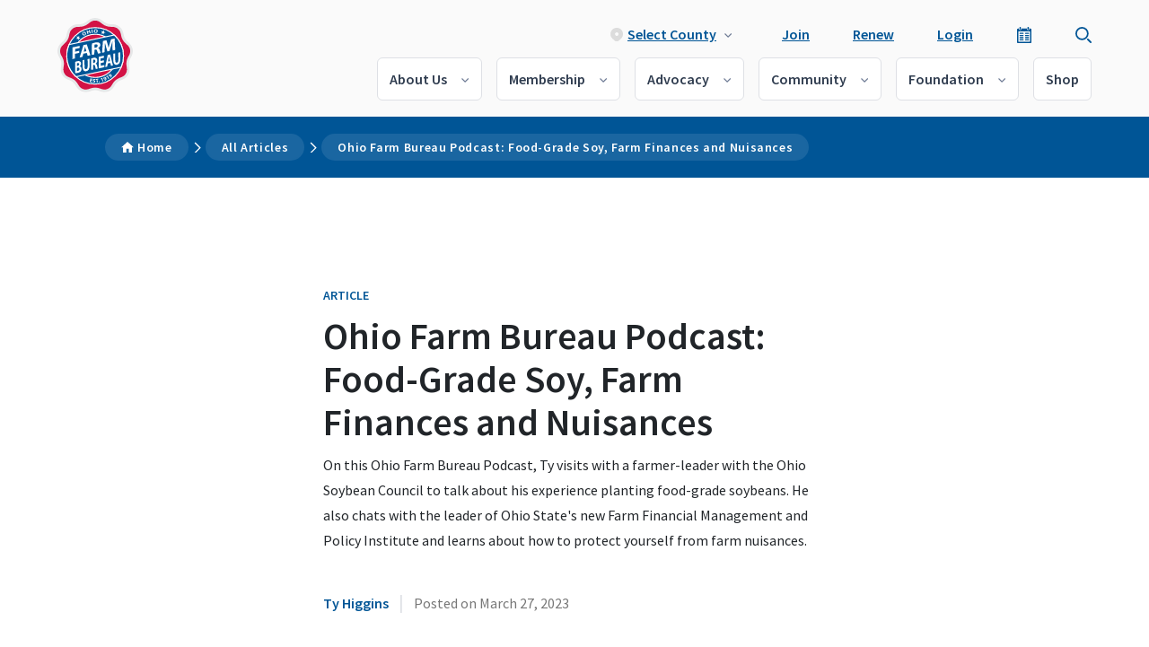

--- FILE ---
content_type: text/html; charset=UTF-8
request_url: https://ofbf.org/2023/03/27/ohio-farm-bureau-podcast-food-grade-soy-farm-finances-and-nuisances/
body_size: 20341
content:
<!DOCTYPE html>
<!--[if IE 7]>
<html class="ie ie7" lang="en-US" xmlns:fb="https://www.facebook.com/2008/fbml" xmlns:addthis="https://www.addthis.com/help/api-spec" >
<![endif]-->
<!--[if IE 8]>
<html class="ie ie8" lang="en-US" xmlns:fb="https://www.facebook.com/2008/fbml" xmlns:addthis="https://www.addthis.com/help/api-spec" >
<![endif]-->
<!--[if !(IE 7) | !(IE 8)  ]><!-->
<html lang="en-US" xmlns:fb="https://www.facebook.com/2008/fbml" xmlns:addthis="https://www.addthis.com/help/api-spec" >
<!--<![endif]-->

<head>
	<!-- Google Tag Manager -->
	<script>(function(w,d,s,l,i){w[l]=w[l]||[];w[l].push({'gtm.start':
	new Date().getTime(),event:'gtm.js'});var f=d.getElementsByTagName(s)[0],
	j=d.createElement(s),dl=l!='dataLayer'?'&l='+l:'';j.async=true;j.src=
	'https://www.googletagmanager.com/gtm.js?id='+i+dl;f.parentNode.insertBefore(j,f);
	})(window,document,'script','dataLayer','GTM-P7XVPPFX');</script>
	<!-- End Google Tag Manager -->	

	<meta charset="UTF-8">
	<meta name="viewport" content="width=device-width, initial-scale=1, maximum-scale=1">
	<meta http-equiv="X-UA-Compatible" content="IE=edge">
	<link rel="profile" href="https://gmpg.org/xfn/11">
	<link rel="apple-touch-icon" sizes="180x180" href="https://ofbf.org/app/themes/ofbf/dist/images/apple-touch-icon.png">
	<link rel="icon" type="image/png" href="https://ofbf.org/app/themes/ofbf/dist/images//favicon-32x32.png" sizes="32x32">
	<link rel="icon" type="image/png" href="https://ofbf.org/app/themes/ofbf/dist/images/favicon-16x16.png" sizes="16x16">
	<link rel="mask-icon" href="https://ofbf.org/app/themes/ofbf/dist/images/safari-pinned-tab.svg" color="#005596">
	<link rel="preconnect" href="https://www.google.com/">
	<link rel="preconnect" href="https://cse.google.com/">
	<link rel="preconnect" href="https://www.google-analytics.com/">
	<link rel="preconnect" href="https://connect.facebook.net">
	<link rel="preconnect" href="https://stats.g.doubleclick.net">
	<link rel="preconnect" href="https://www.googletagmanager.com">
	<link rel="preconnect" href="https://tag.marinsm.com">
	<link rel="preconnect" href="https://6522692.fls.doubleclick.net">
	<link rel="preconnect" href="https://adservice.google.com">
	<link rel="preconnect" href="https://fonts.googleapis.com">
	<link rel="preconnect" href="https://fonts.gstatic.com" crossorigin>

	
	<script type="text/javascript">
		(function(c,l,a,r,i,t,y){
			c[a]=c[a]||function(){(c[a].q=c[a].q||[]).push(arguments)};
			t=l.createElement(r);t.async=1;t.src="https://www.clarity.ms/tag/"+i;
			y=l.getElementsByTagName(r)[0];y.parentNode.insertBefore(t,y);
		})(window, document, "clarity", "script", "ptfn5gfx9f");
	</script>


	<style>
		.account-menu-toggle.mobile {
			display: inline-flex; /* Align items in a row */
			align-items: center; /* Center vertically */
			padding: 8px 12px; /* Adjust padding as needed */
			border: 1px solid #dee0e5; /* Change border color as needed */
			border-radius: 4px; /* Rounded corners */
			text-decoration: none; /* Remove underline */
			color: inherit; /* Use inherited text color or specify a color */
		}

		.caret {
			display: inline-block;
			width: 0;
			height: 0;
			margin-left: 5px;
			border-left: 4px solid transparent;
			border-right: 4px solid transparent;
			border-top: 4px solid #000; /* Change color as needed */
			margin-bottom: 3px;
		}
	</style>


		<meta name='robots' content='index, follow, max-image-preview:large, max-snippet:-1, max-video-preview:-1' />

	<!-- This site is optimized with the Yoast SEO plugin v17.2 - https://yoast.com/wordpress/plugins/seo/ -->
	<title>Ohio Farm Bureau Podcast: Food-Grade Soy, Farm Finances and Nuisances - Ohio Farm Bureau</title>
	<meta name="description" content="Learn more about food-grade soybeans, Ohio State&#039;s new Farm Financial Management and Policy Institute and how to protect yourself from farm nuisances." />
	<link rel="canonical" href="https://ofbf.org/2023/03/27/ohio-farm-bureau-podcast-food-grade-soy-farm-finances-and-nuisances/" />
	<meta property="og:locale" content="en_US" />
	<meta property="og:type" content="article" />
	<meta property="og:title" content="Ohio Farm Bureau Podcast: Food-Grade Soy, Farm Finances and Nuisances" />
	<meta property="og:description" content="On this Ohio Farm Bureau Podcast, Ty visits with a farmer-leader with the Ohio Soybean Council to talk about his experience planting food-grade soybeans. He also chats with the leader of Ohio State&#039;s new Farm Financial Management and Policy Institute and learns about how to protect yourself from farm nuisances." />
	<meta property="og:url" content="https://ofbf.org/2023/03/27/ohio-farm-bureau-podcast-food-grade-soy-farm-finances-and-nuisances/" />
	<meta property="og:site_name" content="Ohio Farm Bureau" />
	<meta property="article:publisher" content="https://www.facebook.com/OhioFarmBureau" />
	<meta property="article:published_time" content="2023-03-27T11:00:12+00:00" />
	<meta property="article:modified_time" content="2023-03-22T20:43:10+00:00" />
	<meta property="og:image" content="https://ofbf.org/app/uploads/2015/05/soybeans-e1679517600475.jpg" />
	<meta property="og:image:width" content="2118" />
	<meta property="og:image:height" content="1191" />
	<meta name="twitter:card" content="summary_large_image" />
	<meta name="twitter:title" content="Ohio Farm Bureau Podcast: Food-Grade Soy, Farm Finances and Nuisances" />
	<meta name="twitter:description" content="On this Ohio Farm Bureau Podcast, Ty visits with a farmer-leader with the Ohio Soybean Council to talk about his experience planting food-grade soybeans. He also chats with the leader of Ohio State&#039;s new Farm Financial Management and Policy Institute and learns about how to protect yourself from farm nuisances." />
	<meta name="twitter:image" content="https://ofbf.org/app/uploads/2015/05/soybeans-e1679517600475.jpg" />
	<meta name="twitter:creator" content="@43082" />
	<meta name="twitter:site" content="@OhioFarmBureau" />
	<script type="application/ld+json" class="yoast-schema-graph">{"@context":"https://schema.org","@graph":[]}</script>
	<!-- / Yoast SEO plugin. -->


<link rel='dns-prefetch' href='//platform-api.sharethis.com' />
<link rel='dns-prefetch' href='//cdnjs.cloudflare.com' />
<link rel='dns-prefetch' href='//s7.addthis.com' />
<link rel='dns-prefetch' href='//www.google.com' />
<link rel='dns-prefetch' href='//fonts.googleapis.com' />
<link rel='dns-prefetch' href='//s.w.org' />
<link rel="alternate" type="application/rss+xml" title="Ohio Farm Bureau &raquo; Feed" href="https://ofbf.org/feed/" />
<link rel="alternate" type="application/rss+xml" title="Ohio Farm Bureau &raquo; Comments Feed" href="https://ofbf.org/comments/feed/" />
<link rel="alternate" type="application/rss+xml" title="Ohio Farm Bureau &raquo; Ohio Farm Bureau Podcast: Food-Grade Soy, Farm Finances and Nuisances Comments Feed" href="https://ofbf.org/2023/03/27/ohio-farm-bureau-podcast-food-grade-soy-farm-finances-and-nuisances/feed/" />
		<!-- This site uses the Google Analytics by MonsterInsights plugin v7.17.0 - Using Analytics tracking - https://www.monsterinsights.com/ -->
							<script src="//www.googletagmanager.com/gtag/js?id=UA-70757181-1"  type="text/javascript" data-cfasync="false"></script>
			<script type="text/javascript" data-cfasync="false">
				var mi_version = '7.17.0';
				var mi_track_user = true;
				var mi_no_track_reason = '';
				
								var disableStr = 'ga-disable-UA-70757181-1';

				/* Function to detect opted out users */
				function __gtagTrackerIsOptedOut() {
					return document.cookie.indexOf( disableStr + '=true' ) > - 1;
				}

				/* Disable tracking if the opt-out cookie exists. */
				if ( __gtagTrackerIsOptedOut() ) {
					window[disableStr] = true;
				}

				/* Opt-out function */
				function __gtagTrackerOptout() {
					document.cookie = disableStr + '=true; expires=Thu, 31 Dec 2099 23:59:59 UTC; path=/';
					window[disableStr] = true;
				}

				if ( 'undefined' === typeof gaOptout ) {
					function gaOptout() {
						__gtagTrackerOptout();
					}
				}
								window.dataLayer = window.dataLayer || [];
				if ( mi_track_user ) {
					function __gtagTracker() {dataLayer.push( arguments );}
					__gtagTracker( 'js', new Date() );
					__gtagTracker( 'set', {
						'developer_id.dZGIzZG' : true,
						                    });
					__gtagTracker( 'config', 'UA-70757181-1', {
						forceSSL:true,link_attribution:true,					} );
										window.gtag = __gtagTracker;										(
						function () {
							/* https://developers.google.com/analytics/devguides/collection/analyticsjs/ */
							/* ga and __gaTracker compatibility shim. */
							var noopfn = function () {
								return null;
							};
							var newtracker = function () {
								return new Tracker();
							};
							var Tracker = function () {
								return null;
							};
							var p = Tracker.prototype;
							p.get = noopfn;
							p.set = noopfn;
							p.send = function (){
								var args = Array.prototype.slice.call(arguments);
								args.unshift( 'send' );
								__gaTracker.apply(null, args);
							};
							var __gaTracker = function () {
								var len = arguments.length;
								if ( len === 0 ) {
									return;
								}
								var f = arguments[len - 1];
								if ( typeof f !== 'object' || f === null || typeof f.hitCallback !== 'function' ) {
									if ( 'send' === arguments[0] ) {
										var hitConverted, hitObject = false, action;
										if ( 'event' === arguments[1] ) {
											if ( 'undefined' !== typeof arguments[3] ) {
												hitObject = {
													'eventAction': arguments[3],
													'eventCategory': arguments[2],
													'eventLabel': arguments[4],
													'value': arguments[5] ? arguments[5] : 1,
												}
											}
										}
										if ( typeof arguments[2] === 'object' ) {
											hitObject = arguments[2];
										}
										if ( typeof arguments[5] === 'object' ) {
											Object.assign( hitObject, arguments[5] );
										}
										if ( 'undefined' !== typeof (
											arguments[1].hitType
										) ) {
											hitObject = arguments[1];
										}
										if ( hitObject ) {
											action = 'timing' === arguments[1].hitType ? 'timing_complete' : hitObject.eventAction;
											hitConverted = mapArgs( hitObject );
											__gtagTracker( 'event', action, hitConverted );
										}
									}
									return;
								}

								function mapArgs( args ) {
									var gaKey, hit = {};
									var gaMap = {
										'eventCategory': 'event_category',
										'eventAction': 'event_action',
										'eventLabel': 'event_label',
										'eventValue': 'event_value',
										'nonInteraction': 'non_interaction',
										'timingCategory': 'event_category',
										'timingVar': 'name',
										'timingValue': 'value',
										'timingLabel': 'event_label',
									};
									for ( gaKey in gaMap ) {
										if ( 'undefined' !== typeof args[gaKey] ) {
											hit[gaMap[gaKey]] = args[gaKey];
										}
									}
									return hit;
								}

								try {
									f.hitCallback();
								} catch ( ex ) {
								}
							};
							__gaTracker.create = newtracker;
							__gaTracker.getByName = newtracker;
							__gaTracker.getAll = function () {
								return [];
							};
							__gaTracker.remove = noopfn;
							__gaTracker.loaded = true;
							window['__gaTracker'] = __gaTracker;
						}
					)();
									} else {
										console.log( "" );
					( function () {
							function __gtagTracker() {
								return null;
							}
							window['__gtagTracker'] = __gtagTracker;
							window['gtag'] = __gtagTracker;
					} )();
									}
			</script>
				<!-- / Google Analytics by MonsterInsights -->
		<link rel='stylesheet' id='contact-form-7-css'  href='https://ofbf.org/app/plugins/contact-form-7/includes/css/styles.css?ver=5.4.2' media='all' />
<link rel='stylesheet' id='responsive-lightbox-swipebox-css'  href='https://ofbf.org/app/plugins/responsive-lightbox/assets/swipebox/swipebox.min.css?ver=2.4.8' media='all' />
<link rel='stylesheet' id='share-this-share-buttons-sticky-css'  href='https://ofbf.org/app/plugins/sharethis-share-buttons/css/mu-style.css?ver=1693447111' media='all' />
<link rel='stylesheet' id='google-font-sans-pro-css'  href='https://fonts.googleapis.com/css?family=Source+Sans+Pro:400,600,700italic,700italic&#038;display=swap' media='all' />
<link rel='stylesheet' id='ofbf-stylesheet-css'  href='https://ofbf.org/app/themes/ofbf/ofbf-style.css?ver=1701140709' media='all' />
<style id='ofbf-stylesheet-inline-css'>

			/* addthis switched to svg icons and does not provide a 24 pixel sized icon. force it. */
			.social-actions button.footer-share{
				margin-top:-1px;
			}
			a.addthis_button_facebook_like.at300b{
				margin-top:2px;
			}
			.addthis_counter.addthis_bubble_style.ofbf_addthis_override{
				margin-top:2px !important;
				height:22px !important;
				width:37px !important;
				background-position: 0 -80px !important;
			}
			.addthis_counter.addthis_bubble_style.ofbf_addthis_override:hover{
				background-position:-41px -80px !important;
			}
			.addthis_counter.addthis_bubble_style a.addthis_button_expanded{
				line-height:20px !important;
				width:37px !important;
				font-size:15px !important;
			}
			footer.loop .addthis_toolbox{
				margin-top:11px !important;
			}
		
</style>
<link rel='stylesheet' id='dflip-style-css'  href='https://ofbf.org/app/plugins/dflip/assets/css/dflip.min.css?ver=2.3.58' media='all' />
<link rel='stylesheet' id='addthis_all_pages-css'  href='https://ofbf.org/app/plugins/addthis-all/frontend/build/addthis_wordpress_public.min.css?ver=5.7.1' media='all' />
<script type='text/javascript' id='monsterinsights-frontend-script-js-extra'>
/* <![CDATA[ */
var monsterinsights_frontend = {"js_events_tracking":"true","download_extensions":"doc,pdf,ppt,zip,xls,docx,pptx,xlsx","inbound_paths":"[{\"path\":\"\\\/go\\\/\",\"label\":\"affiliate\"},{\"path\":\"\\\/recommend\\\/\",\"label\":\"affiliate\"}]","home_url":"https:\/\/ofbf.org","hash_tracking":"false","ua":"UA-70757181-1"};
/* ]]> */
</script>
<script type='text/javascript' src='https://ofbf.org/app/plugins/google-analytics-for-wordpress/assets/js/frontend-gtag.min.js?ver=7.17.0' id='monsterinsights-frontend-script-js'></script>
<script type='text/javascript' src='https://ofbf.org/wp/wp-includes/js/jquery/jquery.min.js?ver=3.5.1' id='jquery-core-js'></script>
<script type='text/javascript' id='events-manager-js-extra'>
/* <![CDATA[ */
var EM = {"ajaxurl":"https:\/\/ofbf.org\/wp\/wp-admin\/admin-ajax.php","locationajaxurl":"https:\/\/ofbf.org\/wp\/wp-admin\/admin-ajax.php?action=locations_search","firstDay":"0","locale":"en","dateFormat":"mm\/dd\/yy","ui_css":"https:\/\/ofbf.org\/app\/plugins\/events-manager\/includes\/css\/jquery-ui.min.css","show24hours":"0","is_ssl":"1","google_maps_api":"AIzaSyDqiJ0YRFB-LEIGn3a_ekRXRyLtYTxSlO8","txt_search":"Search","txt_searching":"Searching...","txt_loading":"Loading..."};
/* ]]> */
</script>
<script type='text/javascript' src='https://ofbf.org/app/plugins/events-manager/includes/js/events-manager.js?ver=5.9942' id='events-manager-js'></script>
<script type='text/javascript' src='https://ofbf.org/app/plugins/responsive-lightbox/assets/swipebox/jquery.swipebox.min.js?ver=2.4.8' id='responsive-lightbox-swipebox-js'></script>
<script type='text/javascript' src='https://ofbf.org/wp/wp-includes/js/underscore.min.js?ver=1.8.3' id='underscore-js'></script>
<script type='text/javascript' src='https://ofbf.org/app/plugins/responsive-lightbox/assets/infinitescroll/infinite-scroll.pkgd.min.js?ver=5.7.1' id='responsive-lightbox-infinite-scroll-js'></script>
<script type='text/javascript' id='responsive-lightbox-js-before'>
var rlArgs = {"script":"swipebox","selector":"lightbox","customEvents":"","activeGalleries":true,"animation":true,"hideCloseButtonOnMobile":false,"removeBarsOnMobile":false,"hideBars":true,"hideBarsDelay":5000,"videoMaxWidth":1080,"useSVG":true,"loopAtEnd":false,"woocommerce_gallery":false,"ajaxurl":"https:\/\/ofbf.org\/wp\/wp-admin\/admin-ajax.php","nonce":"edd1b1da98","preview":false,"postId":152981,"scriptExtension":false};
</script>
<script type='text/javascript' src='https://ofbf.org/app/plugins/responsive-lightbox/js/front.js?ver=2.4.8' id='responsive-lightbox-js'></script>
<script type='text/javascript' src='//platform-api.sharethis.com/js/sharethis.js?ver=2.1.8#property=64eff43d7373fd001949dd63&#038;product=inline-buttons&#038;source=sharethis-share-buttons-wordpress' id='share-this-share-buttons-mu-js'></script>
<script type='text/javascript' id='ofbf-main-js-extra'>
/* <![CDATA[ */
var ofbf_ajax = {"ajax_url":"https:\/\/ofbf.org\/wp\/wp-admin\/admin-ajax.php","ajax_nonce":"3d6158e849","post_id":"152981"};
/* ]]> */
</script>
<script type='text/javascript' src='https://ofbf.org/app/themes/ofbf/dist/js/main.js?ver=1731424080' id='ofbf-main-js'></script>
<script type='text/javascript' id='ofbf-main-js-after'>
(function() {
			var cx = '007425782104684257408:v7bzb5tgpsu';
			var gcse = document.createElement('script');
			gcse.type = 'text/javascript';
			gcse.async = true;
			gcse.src = 'https://cse.google.com/cse.js?cx=' + cx;
			var s = document.getElementsByTagName('script')[0];
			s.parentNode.insertBefore(gcse, s);
		})();
(function() {
			window._pa = window._pa || {};
			var pa = document.createElement('script');
			pa.type = 'text/javascript';
			pa.async = true;
			pa.src = ('https:' == document.location.protocol ? 'https:' : 'http:')
			+ '//tag.perfectaudience.com/serve/5f50f453dc0a2e12d8000155.js';
			var s = document.getElementsByTagName('script')[0];
			s.parentNode.insertBefore(pa, s);
		  })();
</script>
<link rel="https://api.w.org/" href="https://ofbf.org/wp-json/" /><link rel="alternate" type="application/json" href="https://ofbf.org/wp-json/wp/v2/posts/152981" /><link rel="EditURI" type="application/rsd+xml" title="RSD" href="https://ofbf.org/wp/xmlrpc.php?rsd" />
<link rel="wlwmanifest" type="application/wlwmanifest+xml" href="https://ofbf.org/wp/wp-includes/wlwmanifest.xml" /> 
<link rel='shortlink' href='https://ofbf.org/?p=152981' />
<link rel="alternate" type="application/json+oembed" href="https://ofbf.org/wp-json/oembed/1.0/embed?url=https%3A%2F%2Fofbf.org%2F2023%2F03%2F27%2Fohio-farm-bureau-podcast-food-grade-soy-farm-finances-and-nuisances%2F" />
<link rel="alternate" type="text/xml+oembed" href="https://ofbf.org/wp-json/oembed/1.0/embed?url=https%3A%2F%2Fofbf.org%2F2023%2F03%2F27%2Fohio-farm-bureau-podcast-food-grade-soy-farm-finances-and-nuisances%2F&#038;format=xml" />
	<!-- ======================== BEGIN SITE ICONS ======================== -->
	<link rel="apple-touch-icon" sizes="180x180" href="https://ofbf.org/apple-touch-icon.png?v=20210408013211">
	<link rel="icon" type="image/png" href="https://ofbf.org/favicon-32x32.png?v=20210408013211" sizes="32x32">
	<link rel="icon" type="image/png" href="https://ofbf.org/favicon-16x16.png?v=20210408013211" sizes="16x16">
	<link rel="manifest" href="https://ofbf.org/site.webmanifest">
	<link rel="mask-icon" href="https://ofbf.org/safari-pinned-tab.svg" color="#005596">
	<link rel="shortcut icon" href="https://ofbf.org/favicon.ico?v=20210408013211">
	<meta name="apple-mobile-web-app-title" content="Ohio Farm Bureau">
	<meta name="application-name" content="Ohio Farm Bureau">
	<meta name="msapplication-TileColor" content="#005496">
	<meta name="msapplication-TileImage" content="https://ofbf.org/mstile-150x150.png">
	<meta name="theme-color" content="#005496">
	<meta name="msapplication-tooltip" content="Supporting the Ohio agriculture community" />
	<!-- ======================== END SITE ICONS ======================== -->
					<!-- Google Tag Manager -->
					<script>(function(w,d,s,l,i){w[l]=w[l]||[];w[l].push({'gtm.start':
					new Date().getTime(),event:'gtm.js'});var f=d.getElementsByTagName(s)[0],
					j=d.createElement(s),dl=l!='dataLayer'?'&l='+l:'';j.async=true;j.src=
					'https://www.googletagmanager.com/gtm.js?id='+i+dl;f.parentNode.insertBefore(j,f);
					})(window,document,'script','dataLayer','GTM-K3BJM7');</script>
					<!-- End Google Tag Manager -->					<!-- Google Tag Manager -->
					<script>(function(w,d,s,l,i){w[l]=w[l]||[];w[l].push({'gtm.start':
					new Date().getTime(),event:'gtm.js'});var f=d.getElementsByTagName(s)[0],
					j=d.createElement(s),dl=l!='dataLayer'?'&l='+l:'';j.async=true;j.src=
					'https://www.googletagmanager.com/gtm.js?id='+i+dl;f.parentNode.insertBefore(j,f);
					})(window,document,'script','dataLayer','GTM-58QJXRX');</script>
					<!-- End Google Tag Manager -->	

	  <style>.wysiwyg .sharethis-inline-share-buttons {display: none !important;}#quote-card{max-width: 1440px; margin-left: auto; margin-right: auto;}</style>
	<script defer src="https://cdn.jsdelivr.net/gh/bigdatacloudapi/js-reverse-geocode-client@latest/bigdatacloud_reverse_geocode.min.js" type="text/javascript"></script>

<!-- 	<script>
		$(document).ready(function() {
			var r = new BDCReverseGeocode();

			function l(e) {
				r.getClientLocation({ latitude: e.coords.latitude, longitude: e.coords.longitude }, function (e) {
					let i = String(e.localityInfo.administrative[2].name);
					i = i.split(" ")[0].toLowerCase();
					let cookieValue = getCookie("county");

					if (!cookieValue) {
						// If the cookie does not exist, set it
						setCookie("county", i, 30);
						cookieValue = i; // Use the newly set value
}
					$(".county-container > .county > span")[0].innerHTML = getCookie("county");
					// s();

					$('.county').each(function() {
					 	// Extract child elements
					 	var children = $(this).contents();

					 	// Replace <a> with its children
					 	$(this).replaceWith(children);
					});

					
				});
			}

			if (navigator.geolocation) {
				navigator.geolocation.getCurrentPosition(l);
			} else {
				alert("Geolocation is not supported by this browser.");
			}

			$(".county-container").removeClass("active");
		});
	</script> -->

</head><!-- header.php -->

<body class="post-template-default single single-post postid-152981 single-format-standard post-ohio-farm-bureau-podcast-food-grade-soy-farm-finances-and-nuisances">   <main id="page" class="site site--header">

	<!-- Google Tag Manager (noscript) -->
	<noscript><iframe src="https://www.googletagmanager.com/ns.html?id=GTM-P7XVPPFX"
	height="0" width="0" style="display:none;visibility:hidden"></iframe></noscript>
	<!-- End Google Tag Manager (noscript) -->

	<header id="masthead" class="site-header">
		<div class="header-inner">
			<div class="site-branding">
				<a href="https://ofbf.org/" rel="home">
					<img
						width="310"
						height="307"
						src="https://ofbf.org/app/themes/ofbf/dist/images/ofbf-logo.svg" alt="OFBF Logo" />
				</a>
			</div><!-- .site-branding -->
			<div class="top-navigation">
				<nav id="site-navigation-top">
					<ul id="sub-navigation">
						<li class="county-container">
							<a class="county"><span></span></a>
							<ul class="sub-menu county-sub-menu">
								<li><input type="text" name="countysearch" class="county-search" placeholder="Search by county" /></li>
								<li class="current-location"><a>Current Location</a></li>
								<li class="county-select" data-county="adams"><a>Adams</a></li>
								<li class="county-select" data-county="allen"><a>Allen</a></li>
								<li class="county-select" data-county="ashland"><a>Ashland</a></li>
								<li class="county-select" data-county="ashtabula"><a>Ashtabula</a></li>
								<li class="county-select" data-county="athens"><a>Athens</a></li>
								<li class="county-select" data-county="auglaize"><a>Auglaize</a></li>
								<li class="county-select" data-county="belmont"><a>Belmont</a></li>
								<li class="county-select" data-county="brown"><a>Brown</a></li>
								<li class="county-select" data-county="butler"><a>Butler</a></li>
								<li class="county-select" data-county="carroll"><a>Carroll</a></li>
								<li class="county-select" data-county="champaign"><a>Champaign</a></li>
								<li class="county-select" data-county="clark"><a>Clark</a></li>
								<li class="county-select" data-county="clermont"><a>Clermont</a></li>
								<li class="county-select" data-county="clinton"><a>Clinton</a></li>
								<li class="county-select" data-county="columbiana"><a>Columbiana</a></li>
								<li class="county-select" data-county="coshocton"><a>Coshocton</a></li>
								<li class="county-select" data-county="crawford"><a>Crawford</a></li>
								<li class="county-select" data-county="cuyahoga"><a>Cuyahoga</a></li>
								<li class="county-select" data-county="darke"><a>Darke</a></li>
								<li class="county-select" data-county="defiance"><a>Defiance</a></li>
								<li class="county-select" data-county="delaware"><a>Delaware</a></li>
								<li class="county-select" data-county="erie"><a>Erie</a></li>
								<li class="county-select" data-county="fairfield"><a>Fairfield</a></li>
								<li class="county-select" data-county="fayette"><a>Fayette</a></li>
								<li class="county-select" data-county="franklin"><a>Franklin</a></li>
								<li class="county-select" data-county="fulton"><a>Fulton</a></li>
								<li class="county-select" data-county="gallia"><a>Gallia</a></li>
								<li class="county-select" data-county="geauga"><a>Geauga</a></li>
								<li class="county-select" data-county="greene"><a>Greene</a></li>
								<li class="county-select" data-county="guernsey"><a>Guernsey</a></li>
								<li class="county-select" data-county="hamilton"><a>Hamilton</a></li>
								<li class="county-select" data-county="hancock"><a>Hancock</a></li>
								<li class="county-select" data-county="hardin"><a>Hardin</a></li>
								<li class="county-select" data-county="harrison"><a>Harrison</a></li>
								<li class="county-select" data-county="henry"><a>Henry</a></li>
								<li class="county-select" data-county="highland"><a>Highland</a></li>
								<li class="county-select" data-county="hocking"><a>Hocking</a></li>
								<li class="county-select" data-county="holmes"><a>Holmes</a></li>
								<li class="county-select" data-county="huron"><a>Huron</a></li>
								<li class="county-select" data-county="jackson"><a>Jackson</a></li>
								<li class="county-select" data-county="jefferson"><a>Jefferson</a></li>
								<li class="county-select" data-county="knox"><a>Knox</a></li>
								<li class="county-select" data-county="lake"><a>Lake</a></li>
								<li class="county-select" data-county="lawrence"><a>Lawrence</a></li>
								<li class="county-select" data-county="licking"><a>Licking</a></li>
								<li class="county-select" data-county="logan"><a>Logan</a></li>
								<li class="county-select" data-county="lorain"><a>Lorain</a></li>
								<li class="county-select" data-county="lucas"><a>Lucas</a></li>
								<li class="county-select" data-county="madison"><a>Madison</a></li>
								<li class="county-select" data-county="mahoning"><a>Mahoning</a></li>
								<li class="county-select" data-county="marion"><a>Marion</a></li>
								<li class="county-select" data-county="medina"><a>Medina</a></li>
								<li class="county-select" data-county="meigs"><a>Meigs</a></li>
								<li class="county-select" data-county="mercer"><a>Mercer</a></li>
								<li class="county-select" data-county="miami"><a>Miami</a></li>
								<li class="county-select" data-county="monroe"><a>Monroe</a></li>
								<li class="county-select" data-county="montgomery"><a>Montgomery</a></li>
								<li class="county-select" data-county="morgan"><a>Morgan</a></li>
								<li class="county-select" data-county="morrow"><a>Morrow</a></li>
								<li class="county-select" data-county="muskingum"><a>Muskingum</a></li>
								<li class="county-select" data-county="noble"><a>Noble</a></li>
								<li class="county-select" data-county="ottawa"><a>Ottawa</a></li>
								<li class="county-select" data-county="paulding"><a>Paulding</a></li>
								<li class="county-select" data-county="perry"><a>Perry</a></li>
								<li class="county-select" data-county="pickaway"><a>Pickaway</a></li>
								<li class="county-select" data-county="pike"><a>Pike</a></li>
								<li class="county-select" data-county="portage"><a>Portage</a></li>
								<li class="county-select" data-county="preble"><a>Preble</a></li>
								<li class="county-select" data-county="putnam"><a>Putnam</a></li>
								<li class="county-select" data-county="richland"><a>Richland</a></li>
								<li class="county-select" data-county="ross"><a>Ross</a></li>
								<li class="county-select" data-county="sandusky"><a>Sandusky</a></li>
								<li class="county-select" data-county="scioto"><a>Scioto</a></li>
								<li class="county-select" data-county="seneca"><a>Seneca</a></li>
								<li class="county-select" data-county="shelby"><a>Shelby</a></li>
								<li class="county-select" data-county="stark"><a>Stark</a></li>
								<li class="county-select" data-county="summit"><a>Summit</a></li>
								<li class="county-select" data-county="trumbull"><a>Trumbull</a></li>
								<li class="county-select" data-county="tuscarawas"><a>Tuscarawas</a></li>
								<li class="county-select" data-county="union"><a>Union</a></li>
								<li class="county-select" data-county="van wert"><a>Van Wert</a></li>
								<li class="county-select" data-county="vinton"><a>Vinton</a></li>
								<li class="county-select" data-county="warren"><a>Warren</a></li>
								<li class="county-select" data-county="washington"><a>Washington</a></li>
								<li class="county-select" data-county="wayne"><a>Wayne</a></li>
								<li class="county-select" data-county="williams"><a>Williams</a></li>
								<li class="county-select" data-county="wood"><a>Wood</a></li>
								<li class="county-select" data-county="wyandot"><a>Wyandot</a></li>
							</ul>
						</li>
						
							<li><a href="/join/">Join</a></li>
							<li><a href="/login/?redirect_to=/AddToCart/?isMembership=true" title="Renew">Renew</a></li>
							<li><a href="/login">Login</a></li>
						
						
						<li class="search"><a href="/community/events/"><img class="search" width="20" height="20" src="https://ofbf.org/app/themes/ofbf/dist/images/calendar-symbol.svg"  alt="OFBF Calendar Icon" /></a></li>
						<li class="search"><a href="/search"><img src="https://ofbf.org/app/themes/ofbf/dist/images/search-icon.svg" class="search" alt="OFBF Search Icon" /></a></li>
					</ul>
				</nav>
			</div>
			<div class="main-navigation">
				<nav id="site-navigation" class="main-menu">
					<div class="menu-main-container"><ul id="primary-menu" class="menu"><li id="menu-item-135220" class="menu-item menu-item-type-post_type menu-item-object-page menu-item-has-children menu-item-135220"><a href="https://ofbf.org/about/">About Us</a>
<ul class="sub-menu">
	<li id="menu-item-135219" class="menu-item menu-item-type-post_type menu-item-object-page menu-item-135219"><a href="https://ofbf.org/about/">What is Ohio Farm Bureau?</a></li>
	<li id="menu-item-135221" class="menu-item menu-item-type-post_type menu-item-object-page menu-item-135221"><a href="https://ofbf.org/about/farm-to-table/">Farm to Table</a></li>
	<li id="menu-item-135222" class="menu-item menu-item-type-post_type menu-item-object-page menu-item-135222"><a href="https://ofbf.org/about/nationwide/">Nationwide Insurance</a></li>
	<li id="menu-item-135223" class="menu-item menu-item-type-taxonomy menu-item-object-post_tag menu-item-135223"><a href="https://ofbf.org/tag/news-room/">News Room</a></li>
	<li id="menu-item-135224" class="menu-item menu-item-type-post_type menu-item-object-page menu-item-135224"><a href="https://ofbf.org/about/podcast-directory/">Podcasts</a></li>
	<li id="menu-item-176843" class="menu-item menu-item-type-post_type menu-item-object-page menu-item-176843"><a href="https://ofbf.org/ag-careers/">Job Postings</a></li>
	<li id="menu-item-135225" class="menu-item menu-item-type-taxonomy menu-item-object-category current-post-ancestor current-menu-parent current-post-parent menu-item-135225"><a href="https://ofbf.org/category/ohio-agriculture/">All Ohio Agriculture</a></li>
</ul>
</li>
<li id="menu-item-135226" class="menu-item menu-item-type-post_type menu-item-object-page menu-item-has-children menu-item-135226"><a href="https://ofbf.org/membership/">Membership</a>
<ul class="sub-menu">
	<li id="menu-item-135227" class="menu-item menu-item-type-post_type menu-item-object-page menu-item-135227"><a href="https://ofbf.org/membership/">Membership Overview</a></li>
	<li id="menu-item-135228" class="menu-item menu-item-type-post_type menu-item-object-page menu-item-135228"><a href="https://ofbf.org/membership/membership-types/">Ohio Farm Bureau Membership</a></li>
	<li id="menu-item-159167" class="menu-item menu-item-type-custom menu-item-object-custom menu-item-159167"><a href="/membership/benefits">Benefits</a></li>
	<li id="menu-item-162112" class="menu-item menu-item-type-post_type menu-item-object-page menu-item-162112"><a href="https://ofbf.org/business-solutions/">Business Solutions</a></li>
	<li id="menu-item-164371" class="menu-item menu-item-type-custom menu-item-object-custom menu-item-164371"><a href="https://ofbf.org/business-solutions/ag-intelligence-service/">Ag Intelligence Service</a></li>
	<li id="menu-item-163899" class="menu-item menu-item-type-post_type menu-item-object-page menu-item-163899"><a href="https://ofbf.org/autorenew/">Membership Auto-Renew</a></li>
	<li id="menu-item-135233" class="menu-item menu-item-type-post_type menu-item-object-page menu-item-135233"><a href="https://ofbf.org/membership/group-membership/">Group Membership</a></li>
	<li id="menu-item-135234" class="menu-item menu-item-type-post_type menu-item-object-page menu-item-135234"><a href="https://ofbf.org/membership/faq/">FAQ</a></li>
	<li id="menu-item-135235" class="menu-item menu-item-type-post_type menu-item-object-page menu-item-135235"><a href="https://ofbf.org/membership/tools-and-resources/">Tools and Resources</a></li>
</ul>
</li>
<li id="menu-item-135237" class="menu-item menu-item-type-post_type menu-item-object-page menu-item-has-children menu-item-135237"><a href="https://ofbf.org/advocacy/">Advocacy</a>
<ul class="sub-menu">
	<li id="menu-item-135238" class="menu-item menu-item-type-post_type menu-item-object-page menu-item-135238"><a href="https://ofbf.org/advocacy/">Advocacy Overview</a></li>
	<li id="menu-item-135579" class="menu-item menu-item-type-taxonomy menu-item-object-post_tag menu-item-135579"><a href="https://ofbf.org/tag/landowner-rights/">Landowner Rights</a></li>
	<li id="menu-item-135243" class="menu-item menu-item-type-taxonomy menu-item-object-post_tag menu-item-135243"><a href="https://ofbf.org/tag/rural-investment/">Rural Investment</a></li>
	<li id="menu-item-135542" class="menu-item menu-item-type-taxonomy menu-item-object-post_tag menu-item-135542"><a href="https://ofbf.org/tag/conservation/">Conservation</a></li>
	<li id="menu-item-135242" class="menu-item menu-item-type-taxonomy menu-item-object-post_tag menu-item-135242"><a href="https://ofbf.org/tag/business-climate/">Business Climate</a></li>
	<li id="menu-item-136421" class="menu-item menu-item-type-taxonomy menu-item-object-post_tag menu-item-136421"><a href="https://ofbf.org/tag/ask-our-experts/">Ask Our Experts</a></li>
	<li id="menu-item-135245" class="menu-item menu-item-type-taxonomy menu-item-object-category menu-item-135245"><a href="https://ofbf.org/category/advocacy/">All Advocacy</a></li>
</ul>
</li>
<li id="menu-item-135246" class="menu-item menu-item-type-post_type menu-item-object-page menu-item-has-children menu-item-135246"><a href="https://ofbf.org/community/">Community</a>
<ul class="sub-menu">
	<li id="menu-item-135247" class="menu-item menu-item-type-post_type menu-item-object-page menu-item-135247"><a href="https://ofbf.org/community/">Community Overview</a></li>
	<li id="menu-item-135248" class="menu-item menu-item-type-post_type menu-item-object-page menu-item-135248"><a href="https://ofbf.org/community/counties/">County Farm Bureaus</a></li>
	<li id="menu-item-135249" class="menu-item menu-item-type-post_type menu-item-object-page menu-item-135249"><a href="https://ofbf.org/community/events/">Event Calendar</a></li>
	<li id="menu-item-135250" class="menu-item menu-item-type-post_type menu-item-object-page menu-item-135250"><a href="https://ofbf.org/community/young-ag-professionals/">Young Ag Professionals</a></li>
	<li id="menu-item-135252" class="menu-item menu-item-type-post_type menu-item-object-page menu-item-135252"><a href="https://ofbf.org/community/youth-in-agriculture/">Youth in Agriculture</a></li>
	<li id="menu-item-135253" class="menu-item menu-item-type-taxonomy menu-item-object-category menu-item-135253"><a href="https://ofbf.org/category/community/">All Community</a></li>
</ul>
</li>
<li id="menu-item-135255" class="menu-item menu-item-type-post_type menu-item-object-page menu-item-has-children menu-item-135255"><a href="https://ofbf.org/foundation/">Foundation</a>
<ul class="sub-menu">
	<li id="menu-item-135254" class="menu-item menu-item-type-post_type menu-item-object-page menu-item-135254"><a href="https://ofbf.org/foundation/">Foundation Overview</a></li>
	<li id="menu-item-170212" class="menu-item menu-item-type-custom menu-item-object-custom menu-item-170212"><a href="https://ofbf.org/foundation/scholarships/">Scholarships</a></li>
	<li id="menu-item-178848" class="menu-item menu-item-type-post_type menu-item-object-page menu-item-178848"><a href="https://ofbf.org/foundation/ohio-farm-bureau-scholarships-criteria/">Scholarships Criteria</a></li>
	<li id="menu-item-135256" class="menu-item menu-item-type-post_type menu-item-object-page menu-item-135256"><a href="https://ofbf.org/foundation/donate/">Make a Gift</a></li>
	<li id="menu-item-178464" class="menu-item menu-item-type-post_type menu-item-object-page menu-item-178464"><a href="https://ofbf.org/foundation/grantseekers/growing-tomorrow-grant/">Grants</a></li>
	<li id="menu-item-175228" class="menu-item menu-item-type-post_type menu-item-object-page menu-item-175228"><a href="https://ofbf.org/foundation/board-of-directors/">Meet our Board</a></li>
</ul>
</li>
<li id="menu-item-109295" class="menu-item menu-item-type-custom menu-item-object-custom menu-item-109295"><a target="_blank" rel="noopener" href="https://shop.spreadshirt.com/OFBF?utm_source=ofbf-website-toolbar&#038;utm_medium=digital&#038;utm_content=shop-now&#038;utm_campaign=2020-ofbf-shop">Shop</a></li>
</ul></div>				</nav><!-- #site-navigation -->
			</div>
			<div id="mobile-header" class="mobile-header">
				<div id="utility-links-mobile" class="utility-links-mobile mr-4">

					<li class="ml-4">
						<a href="/community/events/"><img style="width: 26px; height: 26px;" src="https://ofbf.org/app/themes/ofbf/dist/images/calendar-symbol.svg"  alt="OFBF Calendar Icon" /></a>
					</li>


											<li>
							<a href="/login/">
								<div class="account-mobile-icon"></div>
							</a>
						</li>
					
				</div>

				<div id="hamburger">
					<img src="/app/themes/ofbf/dist/images/hamburger.svg" class="hamburger" alt="OFBF Hamburger Icon" />
				</div>
			</div>

			<div style="clear: both"></div>
		</div>


		<div class="mobile-navigation">
			<nav id="mobile" class="mobile-menu">
				<div class="menu-main-container"><ul id="mobile-menu" class="menu"><li class="menu-item menu-item-type-post_type menu-item-object-page menu-item-has-children menu-item-135220"><a href="https://ofbf.org/about/">About Us</a>
<ul class="sub-menu">
	<li class="menu-item menu-item-type-post_type menu-item-object-page menu-item-135219"><a href="https://ofbf.org/about/">What is Ohio Farm Bureau?</a></li>
	<li class="menu-item menu-item-type-post_type menu-item-object-page menu-item-135221"><a href="https://ofbf.org/about/farm-to-table/">Farm to Table</a></li>
	<li class="menu-item menu-item-type-post_type menu-item-object-page menu-item-135222"><a href="https://ofbf.org/about/nationwide/">Nationwide Insurance</a></li>
	<li class="menu-item menu-item-type-taxonomy menu-item-object-post_tag menu-item-135223"><a href="https://ofbf.org/tag/news-room/">News Room</a></li>
	<li class="menu-item menu-item-type-post_type menu-item-object-page menu-item-135224"><a href="https://ofbf.org/about/podcast-directory/">Podcasts</a></li>
	<li class="menu-item menu-item-type-post_type menu-item-object-page menu-item-176843"><a href="https://ofbf.org/ag-careers/">Job Postings</a></li>
	<li class="menu-item menu-item-type-taxonomy menu-item-object-category current-post-ancestor current-menu-parent current-post-parent menu-item-135225"><a href="https://ofbf.org/category/ohio-agriculture/">All Ohio Agriculture</a></li>
</ul>
</li>
<li class="menu-item menu-item-type-post_type menu-item-object-page menu-item-has-children menu-item-135226"><a href="https://ofbf.org/membership/">Membership</a>
<ul class="sub-menu">
	<li class="menu-item menu-item-type-post_type menu-item-object-page menu-item-135227"><a href="https://ofbf.org/membership/">Membership Overview</a></li>
	<li class="menu-item menu-item-type-post_type menu-item-object-page menu-item-135228"><a href="https://ofbf.org/membership/membership-types/">Ohio Farm Bureau Membership</a></li>
	<li class="menu-item menu-item-type-custom menu-item-object-custom menu-item-159167"><a href="/membership/benefits">Benefits</a></li>
	<li class="menu-item menu-item-type-post_type menu-item-object-page menu-item-162112"><a href="https://ofbf.org/business-solutions/">Business Solutions</a></li>
	<li class="menu-item menu-item-type-custom menu-item-object-custom menu-item-164371"><a href="https://ofbf.org/business-solutions/ag-intelligence-service/">Ag Intelligence Service</a></li>
	<li class="menu-item menu-item-type-post_type menu-item-object-page menu-item-163899"><a href="https://ofbf.org/autorenew/">Membership Auto-Renew</a></li>
	<li class="menu-item menu-item-type-post_type menu-item-object-page menu-item-135233"><a href="https://ofbf.org/membership/group-membership/">Group Membership</a></li>
	<li class="menu-item menu-item-type-post_type menu-item-object-page menu-item-135234"><a href="https://ofbf.org/membership/faq/">FAQ</a></li>
	<li class="menu-item menu-item-type-post_type menu-item-object-page menu-item-135235"><a href="https://ofbf.org/membership/tools-and-resources/">Tools and Resources</a></li>
</ul>
</li>
<li class="menu-item menu-item-type-post_type menu-item-object-page menu-item-has-children menu-item-135237"><a href="https://ofbf.org/advocacy/">Advocacy</a>
<ul class="sub-menu">
	<li class="menu-item menu-item-type-post_type menu-item-object-page menu-item-135238"><a href="https://ofbf.org/advocacy/">Advocacy Overview</a></li>
	<li class="menu-item menu-item-type-taxonomy menu-item-object-post_tag menu-item-135579"><a href="https://ofbf.org/tag/landowner-rights/">Landowner Rights</a></li>
	<li class="menu-item menu-item-type-taxonomy menu-item-object-post_tag menu-item-135243"><a href="https://ofbf.org/tag/rural-investment/">Rural Investment</a></li>
	<li class="menu-item menu-item-type-taxonomy menu-item-object-post_tag menu-item-135542"><a href="https://ofbf.org/tag/conservation/">Conservation</a></li>
	<li class="menu-item menu-item-type-taxonomy menu-item-object-post_tag menu-item-135242"><a href="https://ofbf.org/tag/business-climate/">Business Climate</a></li>
	<li class="menu-item menu-item-type-taxonomy menu-item-object-post_tag menu-item-136421"><a href="https://ofbf.org/tag/ask-our-experts/">Ask Our Experts</a></li>
	<li class="menu-item menu-item-type-taxonomy menu-item-object-category menu-item-135245"><a href="https://ofbf.org/category/advocacy/">All Advocacy</a></li>
</ul>
</li>
<li class="menu-item menu-item-type-post_type menu-item-object-page menu-item-has-children menu-item-135246"><a href="https://ofbf.org/community/">Community</a>
<ul class="sub-menu">
	<li class="menu-item menu-item-type-post_type menu-item-object-page menu-item-135247"><a href="https://ofbf.org/community/">Community Overview</a></li>
	<li class="menu-item menu-item-type-post_type menu-item-object-page menu-item-135248"><a href="https://ofbf.org/community/counties/">County Farm Bureaus</a></li>
	<li class="menu-item menu-item-type-post_type menu-item-object-page menu-item-135249"><a href="https://ofbf.org/community/events/">Event Calendar</a></li>
	<li class="menu-item menu-item-type-post_type menu-item-object-page menu-item-135250"><a href="https://ofbf.org/community/young-ag-professionals/">Young Ag Professionals</a></li>
	<li class="menu-item menu-item-type-post_type menu-item-object-page menu-item-135252"><a href="https://ofbf.org/community/youth-in-agriculture/">Youth in Agriculture</a></li>
	<li class="menu-item menu-item-type-taxonomy menu-item-object-category menu-item-135253"><a href="https://ofbf.org/category/community/">All Community</a></li>
</ul>
</li>
<li class="menu-item menu-item-type-post_type menu-item-object-page menu-item-has-children menu-item-135255"><a href="https://ofbf.org/foundation/">Foundation</a>
<ul class="sub-menu">
	<li class="menu-item menu-item-type-post_type menu-item-object-page menu-item-135254"><a href="https://ofbf.org/foundation/">Foundation Overview</a></li>
	<li class="menu-item menu-item-type-custom menu-item-object-custom menu-item-170212"><a href="https://ofbf.org/foundation/scholarships/">Scholarships</a></li>
	<li class="menu-item menu-item-type-post_type menu-item-object-page menu-item-178848"><a href="https://ofbf.org/foundation/ohio-farm-bureau-scholarships-criteria/">Scholarships Criteria</a></li>
	<li class="menu-item menu-item-type-post_type menu-item-object-page menu-item-135256"><a href="https://ofbf.org/foundation/donate/">Make a Gift</a></li>
	<li class="menu-item menu-item-type-post_type menu-item-object-page menu-item-178464"><a href="https://ofbf.org/foundation/grantseekers/growing-tomorrow-grant/">Grants</a></li>
	<li class="menu-item menu-item-type-post_type menu-item-object-page menu-item-175228"><a href="https://ofbf.org/foundation/board-of-directors/">Meet our Board</a></li>
</ul>
</li>
<li class="menu-item menu-item-type-custom menu-item-object-custom menu-item-109295"><a target="_blank" rel="noopener" href="https://shop.spreadshirt.com/OFBF?utm_source=ofbf-website-toolbar&#038;utm_medium=digital&#038;utm_content=shop-now&#038;utm_campaign=2020-ofbf-shop">Shop</a></li>
</ul></div>			</nav><!-- #site-navigation -->
		</div>
	</header><!-- #masthead -->

	<div id="county-email-form-submitted" class="modal" tabindex="-1" role="dialog">
		<div class="modal-dialog" role="document">
			<div class="modal-content">
				<div class="modal-body">
					<h4 class="text-center mt-4">Email Successfully Sent</h4>
				</div>
				<div class="modal-footer" style="border-top: 0">
					<button type="button" class="primary-btn" data-dismiss="modal">Ok</button>
				</div>
			</div>
		</div>
	</div>

	<div class="container rest-of-site">

		
			<div class="breadcrumbs-wrap">
				<div id="breadcrumbs" class="container"></span><li itemprop="breadcrumb"><a href="/" itemprop="url">Home</a></li>  <li itemprop="breadcrumb"><a href="/all-articles" itemprop="url">All Articles</a></li>  <li itemprop="breadcrumb"><a href="http://ofbf.org/2023/03/27/ohio-farm-bureau-podcast-food-grade-soy-farm-finances-and-nuisances/" itemprop="url">Ohio Farm Bureau Podcast: Food-Grade Soy, Farm Finances and Nuisances</a></li></span></div>			</div>
		
<main id="primary" class="site-main site-main--single">




<!-- insert members only content -->




	<article id="article-details">
		
<header class="header" id="header">
    <div class="container">
        <div class="header-inner">
                                                                                        <div class="custom-row">
                <div class="col-12-desktop">
                    <h1 class="page-title">Article</h1>
                    <h2>Ohio Farm Bureau Podcast: Food-Grade Soy, Farm Finances and Nuisances</h2>
                                            <p>On this Ohio Farm Bureau Podcast, Ty visits with a farmer-leader with the Ohio Soybean Council to talk about his experience planting food-grade soybeans. He also chats with the leader of Ohio State's new Farm Financial Management and Policy Institute and learns about how to protect yourself from farm nuisances.</p>
                    
                    </div>
                    <div class="entry-meta" style="width:100%;">
                      <div class="sharethis-inline-share-buttons"></div>&nbsp;<br/>
                    </div><br/>
                                                                    <div style="display:block;width:100%;" class="entry-meta" data-coauthors="false">
                            <span class="byline"> <span class="author vcard"><a class="url fn n" href="https://ofbf.org/author/ty-higgins-2-2-2-2-2-2-2/">Ty Higgins</a></span></span> <span class="pipe">|</span> <span class="posted-on">Posted on <p class="d-inline-block"><time class="entry-date published" datetime="2023-03-27T07:00:12-04:00">March 27, 2023</time></p></span>                        </div><!-- .entry-meta -->
                    
                </div>
            </div>
        </div>
    </div>
</header><!-- .entry-header -->

		
			<section id="full-width-image" class="full-width-image full-width-image--single">
				<img
					srcset="https://ofbf.org/app/uploads/2015/05/soybeans-e1679517600475-704x396.jpg 704w, https://ofbf.org/app/uploads/2015/05/soybeans-e1679517600475-2112x1188.jpg 2112w"
					sizes="100vw"
					alt="Soybeans"
					width="704"
					height="396"
				/>
			</section>
				
		<section id="wysiwyg" class="wysiwyg">
			<div class="content-container">
				<div class="at-above-post addthis_tool" data-url="https://ofbf.org/2023/03/27/ohio-farm-bureau-podcast-food-grade-soy-farm-finances-and-nuisances/"></div><div style="margin-top: 0px; margin-bottom: 0px;" class="sharethis-inline-share-buttons" ></div><p>Ohio soybeans have many uses. We often hear about industrial uses of soy, but many of the soybeans grown in the Buckeye State are of the non-GMO, food-grade variety. On this Ohio Farm Bureau Podcast, Ty visits with a farmer-leader with the <a href="https://www.soyohio.org/">Ohio Soybean Council</a> to talk about his experience planting food-grade soybeans and the opportunities that exist for other Ohio farmers to do the same.</p>
<p>Plus, get the details of Ohio State’s <a href="https://cfaes.osu.edu/news/articles/cfaes-creates-farm-management-institute-address-changing-demands-farmers-names-david">Farm Financial Management and Policy Institute </a>and hear from <a href="http://nationwide.com">Nationwide</a> about <a href="https://ofbf.org/2023/03/08/how-to-manage-attractive-farm-nuisances/">attractive farm nuisances</a> and the importance for the landowner to work with a specialist who can best identify the risks and put a protection plan in place.</p>
<p><iframe loading="lazy" src="https://w.soundcloud.com/player/?url=https%3A//api.soundcloud.com/tracks/1474146553%3Fsecret_token%3Ds-QF1EW0dLgqD&amp;color=%23ff5500&amp;auto_play=false&amp;hide_related=false&amp;show_comments=true&amp;show_user=true&amp;show_reposts=false&amp;show_teaser=true" width="100%" height="166" frameborder="no" scrolling="no"></iframe></p>
<div style="font-size: 10px; color: #cccccc; line-break: anywhere; word-break: normal; overflow: hidden; white-space: nowrap; text-overflow: ellipsis; font-family: Interstate,Lucida Grande,Lucida Sans Unicode,Lucida Sans,Garuda,Verdana,Tahoma,sans-serif; font-weight: 100;"><a style="color: #cccccc; text-decoration: none;" title="Ohio Farm Bureau Podcast" href="https://soundcloud.com/ohiofarmbureaupodcast" target="_blank" rel="noopener">Ohio Farm Bureau Podcast</a> · <a style="color: #cccccc; text-decoration: none;" title="Food Grade Soy, Farm Finances and Nuisances" href="https://soundcloud.com/ohiofarmbureaupodcast/food-grade-soy-farm-finances-and-nuisances/s-QF1EW0dLgqD" target="_blank" rel="noopener">Food Grade Soy, Farm Finances and Nuisances</a></div>
<!-- AddThis Advanced Settings above via filter on the_content --><!-- AddThis Advanced Settings below via filter on the_content --><!-- AddThis Advanced Settings generic via filter on the_content --><!-- AddThis Share Buttons above via filter on the_content --><!-- AddThis Share Buttons below via filter on the_content --><div class="at-below-post addthis_tool" data-url="https://ofbf.org/2023/03/27/ohio-farm-bureau-podcast-food-grade-soy-farm-finances-and-nuisances/"></div><!-- AddThis Share Buttons generic via filter on the_content --><!-- AddThis Related Posts below via filter on the_content --><div class="at-below-post-recommended addthis_tool" ></div><!-- AddThis Related Posts generic via filter on the_content -->			</div>
		</section>

		<section id="quote-card" class="quote-card">
    <div class="container position-absolute">
        <div id="quote-left" class="circle circle-left">
            <div class="arrow-left"></div>
        </div>
    </div>
    <div class="container position-absolute">
        <div id="quote-right" class="circle circle-right">
            <div class="arrow-right"></div>
        </div>
    </div>
    <div class="slider-selector-quote">
                    
                                                                                                                
                                                                                                
                <div class="inner-content justify-content-center">
                    <div class="quote-img">
                        <img
                            width="2112"
                            height="1188"
                            loading="lazy" src="https://ofbf.org/app/uploads/2024/11/Tietje-on-farm.jpg" />
                                                    <a href="https://ofbf.org/2024/10/28/ohio-farm-bureau-foundation-ryanna-tietje-support/" title="Farm Bureau connections" class="secondary-btn" role="button">
                                Farm Bureau connections                            </a>
                                            </div>

                    <div class="quote-content">
                        <h5>To grow a network and gain perspective and knowledge in the industry through personal and professional development has been invaluable. Every day I learn and grow.</h5>
                        <div class="author-content">
                            <div class="author-avatar">
                                <img
                                    class="inner-avatar"
                                    loading="lazy"
                                    width="52"
                                    height="52"
                                    src="https://ofbf.org/app/uploads/2024/11/Tietje.png"
                                    alt="Ryanna Tietje's avatar">
                            </div>
                            <div class="author-info">
                                <h6>Ryanna Tietje</h6>
                                <p>Henry County Farm Bureau</p>
                            </div>
                        </div>
                                                    <a href="https://ofbf.org/2024/10/28/ohio-farm-bureau-foundation-ryanna-tietje-support/" title="Farm Bureau connections" class="secondary-btn" role="button">
                                Farm Bureau connections                            </a>
                                            </div>
                </div>
            
                                                                                                                
                                                                                                
                <div class="inner-content justify-content-center">
                    <div class="quote-img">
                        <img
                            width="2112"
                            height="1189"
                            loading="lazy" src="https://ofbf.org/app/uploads/2024/06/CAUV-Conservation-Practices-Ohio.jpg" />
                                                    <a href="https://ofbf.org/2024/05/13/altman-tells-committee-cauv-is-farmland-preservation-tool/" title="Giving farmers a voice" class="secondary-btn" role="button">
                                Giving farmers a voice                            </a>
                                            </div>

                    <div class="quote-content">
                        <h5>The issue of property taxation remains as one of the biggest challenges our members face today. Ensuring agricultural property is valued for its agricultural potential and not development is critical to the continued success of Ohio agriculture.</h5>
                        <div class="author-content">
                            <div class="author-avatar">
                                <img
                                    class="inner-avatar"
                                    loading="lazy"
                                    width="52"
                                    height="52"
                                    src="https://ofbf.org/app/uploads/2022/08/Matt-Aultman-avatar.jpg"
                                    alt="Matt Aultman's avatar">
                            </div>
                            <div class="author-info">
                                <h6>Matt Aultman</h6>
                                <p>Darke County Farm Bureau</p>
                            </div>
                        </div>
                                                    <a href="https://ofbf.org/2024/05/13/altman-tells-committee-cauv-is-farmland-preservation-tool/" title="Giving farmers a voice" class="secondary-btn" role="button">
                                Giving farmers a voice                            </a>
                                            </div>
                </div>
            
                                                                                                                
                                                                                                
                <div class="inner-content justify-content-center">
                    <div class="quote-img">
                        <img
                            width="2112"
                            height="1189"
                            loading="lazy" src="https://ofbf.org/app/uploads/2024/10/Henry-County-Ohio-dangerous-intersection.jpg" />
                                                    <a href="https://ofbf.org/2024/10/25/henry-county-state-route-24-intersection-safety/" title="10-year campaign for safer roads" class="secondary-btn" role="button">
                                10-year campaign for safer roads                            </a>
                                            </div>

                    <div class="quote-content">
                        <h5>Farm Bureau is what really got the word out. It’s been one of their goals to get this done.</h5>
                        <div class="author-content">
                            <div class="author-avatar">
                                <img
                                    class="inner-avatar"
                                    loading="lazy"
                                    width="52"
                                    height="52"
                                    src="https://ofbf.org/app/uploads/2024/11/Wachtman.png"
                                    alt="Bill and Charlotte Wachtman's avatar">
                            </div>
                            <div class="author-info">
                                <h6>Bill and Charlotte Wachtman</h6>
                                <p>Henry County</p>
                            </div>
                        </div>
                                                    <a href="https://ofbf.org/2024/10/25/henry-county-state-route-24-intersection-safety/" title="10-year campaign for safer roads" class="secondary-btn" role="button">
                                10-year campaign for safer roads                            </a>
                                            </div>
                </div>
            
                                                                                                                
                                                                                                
                <div class="inner-content justify-content-center">
                    <div class="quote-img">
                        <img
                            width="1200"
                            height="675"
                            loading="lazy" src="https://ofbf.org/app/uploads/2024/08/Peigowski-Farm.jpg" />
                                                    <a href="https://ofbf.org/2024/08/28/bringing-farm-back-to-life-with-new-energy-source/" title="Bringing the farm back to life" class="secondary-btn" role="button">
                                Bringing the farm back to life                            </a>
                                            </div>

                    <div class="quote-content">
                        <h5>I could not have done it without the resources I have found through Farm Bureau.</h5>
                        <div class="author-content">
                            <div class="author-avatar">
                                <img
                                    class="inner-avatar"
                                    loading="lazy"
                                    width="50"
                                    height="50"
                                    src="https://ofbf.org/app/uploads/2024/09/Gretchen-Francis.png"
                                    alt="Gretchan Francis's avatar">
                            </div>
                            <div class="author-info">
                                <h6>Gretchan Francis</h6>
                                <p>Trumbull County Farm Bureau</p>
                            </div>
                        </div>
                                                    <a href="https://ofbf.org/2024/08/28/bringing-farm-back-to-life-with-new-energy-source/" title="Bringing the farm back to life" class="secondary-btn" role="button">
                                Bringing the farm back to life                            </a>
                                            </div>
                </div>
            
                                                                                                                
                                                                                                
                <div class="inner-content justify-content-center">
                    <div class="quote-img">
                        <img
                            width="2112"
                            height="1189"
                            loading="lazy" src="https://ofbf.org/app/uploads/2023/04/Kiser-family.jpg" />
                                                    <a href="https://ofbf.org/2023/05/09/kiser-seed-farm-bureau-involvement/" title="Farm Bureau involvement " class="secondary-btn" role="button">
                                Farm Bureau involvement                             </a>
                                            </div>

                    <div class="quote-content">
                        <h5>Because we are younger farmers just starting out, Farm Bureau has a lot of good opportunities and resources to help us grow in the future.</h5>
                        <div class="author-content">
                            <div class="author-avatar">
                                <img
                                    class="inner-avatar"
                                    loading="lazy"
                                    width="50"
                                    height="50"
                                    src="https://ofbf.org/app/uploads/2024/07/Hannah-Kiser.png"
                                    alt="Hannah Kiser's avatar">
                            </div>
                            <div class="author-info">
                                <h6>Hannah Kiser</h6>
                                <p>Sandusky County Farm Bureau</p>
                            </div>
                        </div>
                                                    <a href="https://ofbf.org/2023/05/09/kiser-seed-farm-bureau-involvement/" title="Farm Bureau involvement " class="secondary-btn" role="button">
                                Farm Bureau involvement                             </a>
                                            </div>
                </div>
            
                                                                                                                
                                                                                                
                <div class="inner-content justify-content-center">
                    <div class="quote-img">
                        <img
                            width="2112"
                            height="1188"
                            loading="lazy" src="https://ofbf.org/app/uploads/2024/07/2024-select-partner-symposium-e1722005160792.jpg" />
                                                    <a href="https://ofbf.org/2024/05/23/symposium-highlights-ohio-farm-bureau-nationwide-connection/" title="Select Partner Program" class="secondary-btn" role="button">
                                Select Partner Program                            </a>
                                            </div>

                    <div class="quote-content">
                        <h5>Through the Select Partner program, we became educated in farm insurance and weren't just selling policies. It became more and more clear why farmers need an advocate like Ohio Farm Bureau.

</h5>
                        <div class="author-content">
                            <div class="author-avatar">
                                <img
                                    class="inner-avatar"
                                    loading="lazy"
                                    width="50"
                                    height="50"
                                    src="https://ofbf.org/app/uploads/2024/07/Chad-Ruhl.jpg"
                                    alt="Chad Ruhl's avatar">
                            </div>
                            <div class="author-info">
                                <h6>Chad Ruhl</h6>
                                <p>Farm manager, CSI Insurance</p>
                            </div>
                        </div>
                                                    <a href="https://ofbf.org/2024/05/23/symposium-highlights-ohio-farm-bureau-nationwide-connection/" title="Select Partner Program" class="secondary-btn" role="button">
                                Select Partner Program                            </a>
                                            </div>
                </div>
            
                                                                                                                
                                                                                                
                <div class="inner-content justify-content-center">
                    <div class="quote-img">
                        <img
                            width="2112"
                            height="1188"
                            loading="lazy" src="https://ofbf.org/app/uploads/2021/11/2019-OFBF-AM-Policy-Session.jpg" />
                                                    <a href="https://ofbf.org/category/advocacy/" title="Advocacy" class="secondary-btn" role="button">
                                Advocacy                            </a>
                                            </div>

                    <div class="quote-content">
                        <h5>So many of the issues that OFBF and its members are advocating for are important to all Ohioans. I look at OFBF as an agricultural watchdog advocating for farmers and rural communities across Ohio. </h5>
                        <div class="author-content">
                            <div class="author-avatar">
                                <img
                                    class="inner-avatar"
                                    loading="lazy"
                                    width="52"
                                    height="52"
                                    src="https://ofbf.org/app/uploads/2021/10/Mary-Smallsreed.jpg"
                                    alt="Mary Smallsreed's avatar">
                            </div>
                            <div class="author-info">
                                <h6>Mary Smallsreed</h6>
                                <p>Trumbull County Farm Bureau</p>
                            </div>
                        </div>
                                                    <a href="https://ofbf.org/category/advocacy/" title="Advocacy" class="secondary-btn" role="button">
                                Advocacy                            </a>
                                            </div>
                </div>
                        </div>
</section>

		<section id="tags" class="tags">
			<span class="tags-links"><h6>Suggested Tags:</h6><a href="https://ofbf.org/tag/ask-our-experts/" rel="tag">Ask Our Experts</a><a href="https://ofbf.org/tag/nationwide/" rel="tag">Nationwide</a><a href="https://ofbf.org/tag/ohio-farm-bureau-podcast/" rel="tag">Ohio Farm Bureau Podcast</a><a href="https://ofbf.org/tag/ohio-soybean-council/" rel="tag">Ohio Soybean Council</a><a href="https://ofbf.org/tag/ohio-state-cfaes/" rel="tag">Ohio State CFAES</a></span>		</section>
		
<section id="featured-articles" class="featured-articles">
    
    <a href="/all-articles/?filter-articles-by-tag=ohio-farm-bureau-podcast&submit=Search#filtered-results" class="all-articles secondary-btn desktop">View All</a>
    <div class="light-blue-bg">
        <div class="container">
            <h3 class="section-title">Featured Articles</h3>
            <div class="row">
                                                            <div class="col-xl-6 col-md-6 col-sm-12 col-xs-12" data-other="true">
                            <div class="article-card">
                                                                <div class="article-img">
                                    <img
                                        style="object-position:center center;"                                        class="desktop"
                                        src="https://ofbf.org/app/uploads/2026/01/DelegateSession_CP-7317-368x207.jpg"
                                        alt=""
                                        width="368"
                                        height="207"
                                    />
                                    <img
                                        class="mobile"
                                        src="https://ofbf.org/app/uploads/2026/01/DelegateSession_CP-7317-594x396.jpg"
                                        alt=""
                                        width="594"
                                        height="396"
                                        loading="lazy"
                                    />
                                </div>
                                <div class="article-content">
                                    <h6><a href="https://ofbf.org/2026/01/19/ohio-farm-bureau-podcast-ohios-voice-in-the-national-policy-process/"> Ohio Farm Bureau Podcast: Ohio’s voice in the national policy process</a></h6>
                                    <p><div class="at-above-post addthis_tool" data-url="https://ofbf.org/2026/01/19/ohio-farm-bureau-podcast-ohios-voice-in-the-national-policy-process/"></div>
<p>Hear how Ohio Farm Bureau was represented at American Farm Bureau’s 2026 Annual Meeting of Voting Delegates.<!-- AddThis Advanced Settings above via filter on get_the_excerpt --><!-- AddThis Advanced Settings below via filter on get_the_excerpt --><!-- AddThis Advanced Settings generic via filter on get_the_excerpt --><!-- AddThis Share Buttons above via filter on get_the_excerpt --><!-- AddThis Share Buttons below via filter on get_the_excerpt --></p>
<div class="at-below-post addthis_tool" data-url="https://ofbf.org/2026/01/19/ohio-farm-bureau-podcast-ohios-voice-in-the-national-policy-process/"></div>
<p><!-- AddThis Share Buttons generic via filter on get_the_excerpt --><!-- AddThis Related Posts below via filter on get_the_excerpt --></p>
<div class="at-below-post-recommended addthis_tool" ></div>
<p><!-- AddThis Related Posts generic via filter on get_the_excerpt --></p>
</p>
                                    <a class="secondary-btn article-link" role="button" href="https://ofbf.org/2026/01/19/ohio-farm-bureau-podcast-ohios-voice-in-the-national-policy-process/">Read More</a>
                                </div>
                            </div>
                        </div>
                                                                                <div class="col-xl-6 col-md-6 col-sm-12 col-xs-12" data-other="true">
                            <div class="article-card">
                                                                <div class="article-img">
                                    <img
                                        style="object-position:center center;"                                        class="desktop"
                                        src="https://ofbf.org/app/uploads/2025/06/2026-AFBF-Convention-368x207.jpg"
                                        alt=""
                                        width="368"
                                        height="207"
                                    />
                                    <img
                                        class="mobile"
                                        src="https://ofbf.org/app/uploads/2025/06/2026-AFBF-Convention-704x396.jpg"
                                        alt=""
                                        width="704"
                                        height="396"
                                        loading="lazy"
                                    />
                                </div>
                                <div class="article-content">
                                    <h6><a href="https://ofbf.org/2026/01/12/ohio-farm-bureau-podcast-representing-ohio-at-afbf-convention/"> Ohio Farm Bureau Podcast: Representing Ohio at AFBF Convention</a></h6>
                                    <p><div class="at-above-post addthis_tool" data-url="https://ofbf.org/2026/01/12/ohio-farm-bureau-podcast-representing-ohio-at-afbf-convention/"></div>
<p>Hear from our three competitors at the 107th American Farm Bureau Convention<!-- AddThis Advanced Settings above via filter on get_the_excerpt --><!-- AddThis Advanced Settings below via filter on get_the_excerpt --><!-- AddThis Advanced Settings generic via filter on get_the_excerpt --><!-- AddThis Share Buttons above via filter on get_the_excerpt --><!-- AddThis Share Buttons below via filter on get_the_excerpt --></p>
<div class="at-below-post addthis_tool" data-url="https://ofbf.org/2026/01/12/ohio-farm-bureau-podcast-representing-ohio-at-afbf-convention/"></div>
<p><!-- AddThis Share Buttons generic via filter on get_the_excerpt --><!-- AddThis Related Posts below via filter on get_the_excerpt --></p>
<div class="at-below-post-recommended addthis_tool" ></div>
<p><!-- AddThis Related Posts generic via filter on get_the_excerpt --></p>
</p>
                                    <a class="secondary-btn article-link" role="button" href="https://ofbf.org/2026/01/12/ohio-farm-bureau-podcast-representing-ohio-at-afbf-convention/">Read More</a>
                                </div>
                            </div>
                        </div>
                                                                                <div class="col-xl-6 col-md-6 col-sm-12 col-xs-12" data-other="true">
                            <div class="article-card">
                                                                <div class="article-img">
                                    <img
                                        style="object-position:center center;"                                        class="desktop"
                                        src="https://ofbf.org/app/uploads/2025/10/farmer-wearing-ear-protection-368x207.jpg"
                                        alt=""
                                        width="368"
                                        height="207"
                                    />
                                    <img
                                        class="mobile"
                                        src="https://ofbf.org/app/uploads/2025/10/farmer-wearing-ear-protection-704x396.jpg"
                                        alt=""
                                        width="704"
                                        height="396"
                                        loading="lazy"
                                    />
                                </div>
                                <div class="article-content">
                                    <h6><a href="https://ofbf.org/2026/01/05/ohio-farm-bureau-podcast-protecting-your-hearing-on-the-farm/"> Ohio Farm Bureau Podcast: Protecting your hearing on the Farm</a></h6>
                                    <p><div class="at-above-post addthis_tool" data-url="https://ofbf.org/2026/01/05/ohio-farm-bureau-podcast-protecting-your-hearing-on-the-farm/"></div>
<p>On this episode of the podcast, we are joined by Ohio Bureau of Workers’ Compensation to talk about noise-induced hearing loss within agriculture.<!-- AddThis Advanced Settings above via filter on get_the_excerpt --><!-- AddThis Advanced Settings below via filter on get_the_excerpt --><!-- AddThis Advanced Settings generic via filter on get_the_excerpt --><!-- AddThis Share Buttons above via filter on get_the_excerpt --><!-- AddThis Share Buttons below via filter on get_the_excerpt --></p>
<div class="at-below-post addthis_tool" data-url="https://ofbf.org/2026/01/05/ohio-farm-bureau-podcast-protecting-your-hearing-on-the-farm/"></div>
<p><!-- AddThis Share Buttons generic via filter on get_the_excerpt --><!-- AddThis Related Posts below via filter on get_the_excerpt --></p>
<div class="at-below-post-recommended addthis_tool" ></div>
<p><!-- AddThis Related Posts generic via filter on get_the_excerpt --></p>
</p>
                                    <a class="secondary-btn article-link" role="button" href="https://ofbf.org/2026/01/05/ohio-farm-bureau-podcast-protecting-your-hearing-on-the-farm/">Read More</a>
                                </div>
                            </div>
                        </div>
                                                                                <div class="col-xl-6 col-md-6 col-sm-12 col-xs-12" data-other="true">
                            <div class="article-card">
                                                                <div class="article-img">
                                    <img
                                        style="object-position:center center;"                                        class="desktop"
                                        src="https://ofbf.org/app/uploads/2020/07/Farm_cornfield-368x207.jpg"
                                        alt=""
                                        width="368"
                                        height="207"
                                    />
                                    <img
                                        class="mobile"
                                        src="https://ofbf.org/app/uploads/2020/07/Farm_cornfield-704x396.jpg"
                                        alt=""
                                        width="704"
                                        height="396"
                                        loading="lazy"
                                    />
                                </div>
                                <div class="article-content">
                                    <h6><a href="https://ofbf.org/2025/12/29/ohio-farm-bureau-podcast-ag-scam-awareness-and-the-corn-refining-industry/"> Ohio Farm Bureau Podcast: Ag Scam Awareness and the Corn Refining Industry</a></h6>
                                    <p><div class="at-above-post addthis_tool" data-url="https://ofbf.org/2025/12/29/ohio-farm-bureau-podcast-ag-scam-awareness-and-the-corn-refining-industry/"></div>
<p>Hear how to watch out for scams in agriculture and how corn refining is benefiting Ohio’s economy.<!-- AddThis Advanced Settings above via filter on get_the_excerpt --><!-- AddThis Advanced Settings below via filter on get_the_excerpt --><!-- AddThis Advanced Settings generic via filter on get_the_excerpt --><!-- AddThis Share Buttons above via filter on get_the_excerpt --><!-- AddThis Share Buttons below via filter on get_the_excerpt --></p>
<div class="at-below-post addthis_tool" data-url="https://ofbf.org/2025/12/29/ohio-farm-bureau-podcast-ag-scam-awareness-and-the-corn-refining-industry/"></div>
<p><!-- AddThis Share Buttons generic via filter on get_the_excerpt --><!-- AddThis Related Posts below via filter on get_the_excerpt --></p>
<div class="at-below-post-recommended addthis_tool" ></div>
<p><!-- AddThis Related Posts generic via filter on get_the_excerpt --></p>
</p>
                                    <a class="secondary-btn article-link" role="button" href="https://ofbf.org/2025/12/29/ohio-farm-bureau-podcast-ag-scam-awareness-and-the-corn-refining-industry/">Read More</a>
                                </div>
                            </div>
                        </div>
                                                                                <div class="col-xl-6 col-md-6 col-sm-12 col-xs-12" data-other="true">
                            <div class="article-card">
                                                                <div class="article-img">
                                    <img
                                        style="object-position:center center;"                                        class="desktop"
                                        src="https://ofbf.org/app/uploads/2025/12/LS25-3478-368x207.jpg"
                                        alt=""
                                        width="368"
                                        height="207"
                                    />
                                    <img
                                        class="mobile"
                                        src="https://ofbf.org/app/uploads/2025/12/LS25-3478-704x396.jpg"
                                        alt=""
                                        width="704"
                                        height="396"
                                        loading="lazy"
                                    />
                                </div>
                                <div class="article-content">
                                    <h6><a href="https://ofbf.org/2025/12/22/ohio-farm-bureau-podcast-annual-meeting-recap-and-holiday-road-saftey/"> Ohio Farm Bureau Podcast: Annual Meeting Recap and Holiday Road Safety</a></h6>
                                    <p><div class="at-above-post addthis_tool" data-url="https://ofbf.org/2025/12/22/ohio-farm-bureau-podcast-annual-meeting-recap-and-holiday-road-saftey/"></div>
<p>Hear highlights from Ohio Farm Bureau&#8217;s 107th Annual Meeting and tips for staying safe during the holiday travel season. <!-- AddThis Advanced Settings above via filter on get_the_excerpt --><!-- AddThis Advanced Settings below via filter on get_the_excerpt --><!-- AddThis Advanced Settings generic via filter on get_the_excerpt --><!-- AddThis Share Buttons above via filter on get_the_excerpt --><!-- AddThis Share Buttons below via filter on get_the_excerpt --></p>
<div class="at-below-post addthis_tool" data-url="https://ofbf.org/2025/12/22/ohio-farm-bureau-podcast-annual-meeting-recap-and-holiday-road-saftey/"></div>
<p><!-- AddThis Share Buttons generic via filter on get_the_excerpt --><!-- AddThis Related Posts below via filter on get_the_excerpt --></p>
<div class="at-below-post-recommended addthis_tool" ></div>
<p><!-- AddThis Related Posts generic via filter on get_the_excerpt --></p>
</p>
                                    <a class="secondary-btn article-link" role="button" href="https://ofbf.org/2025/12/22/ohio-farm-bureau-podcast-annual-meeting-recap-and-holiday-road-saftey/">Read More</a>
                                </div>
                            </div>
                        </div>
                                                                                <div class="col-xl-6 col-md-6 col-sm-12 col-xs-12" data-other="true">
                            <div class="article-card">
                                                                <div class="article-img">
                                    <img
                                        style="object-position:center center;"                                        class="desktop"
                                        src="https://ofbf.org/app/uploads/2025/12/Adele-Flynn-White-House-Meeting-Trump-2025-368x207.jpg"
                                        alt=""
                                        width="368"
                                        height="207"
                                    />
                                    <img
                                        class="mobile"
                                        src="https://ofbf.org/app/uploads/2025/12/Adele-Flynn-White-House-Meeting-Trump-2025-704x396.jpg"
                                        alt=""
                                        width="704"
                                        height="396"
                                        loading="lazy"
                                    />
                                </div>
                                <div class="article-content">
                                    <h6><a href="https://ofbf.org/2025/12/15/ohio-farm-bureau-podcast-white-house-conversations-and-trade-updates/"> Ohio Farm Bureau Podcast: White House conversations and trade updates</a></h6>
                                    <p><div class="at-above-post addthis_tool" data-url="https://ofbf.org/2025/12/15/ohio-farm-bureau-podcast-white-house-conversations-and-trade-updates/"></div>
<p>Hear about Adele Flynn&#8217;s recent trip to the White House and a trade update from The Ohio State University.<!-- AddThis Advanced Settings above via filter on get_the_excerpt --><!-- AddThis Advanced Settings below via filter on get_the_excerpt --><!-- AddThis Advanced Settings generic via filter on get_the_excerpt --><!-- AddThis Share Buttons above via filter on get_the_excerpt --><!-- AddThis Share Buttons below via filter on get_the_excerpt --></p>
<div class="at-below-post addthis_tool" data-url="https://ofbf.org/2025/12/15/ohio-farm-bureau-podcast-white-house-conversations-and-trade-updates/"></div>
<p><!-- AddThis Share Buttons generic via filter on get_the_excerpt --><!-- AddThis Related Posts below via filter on get_the_excerpt --></p>
<div class="at-below-post-recommended addthis_tool" ></div>
<p><!-- AddThis Related Posts generic via filter on get_the_excerpt --></p>
</p>
                                    <a class="secondary-btn article-link" role="button" href="https://ofbf.org/2025/12/15/ohio-farm-bureau-podcast-white-house-conversations-and-trade-updates/">Read More</a>
                                </div>
                            </div>
                        </div>
                                                                                <div class="col-xl-6 col-md-6 col-sm-12 col-xs-12" data-other="true">
                            <div class="article-card">
                                                                <div class="article-img">
                                    <img
                                        style="object-position:center center;"                                        class="desktop"
                                        src="https://ofbf.org/app/uploads/2022/05/OFBFgenerationsinfield1resized-368x207.jpg"
                                        alt=""
                                        width="368"
                                        height="207"
                                    />
                                    <img
                                        class="mobile"
                                        src="https://ofbf.org/app/uploads/2022/05/OFBFgenerationsinfield1resized-606x396.jpg"
                                        alt=""
                                        width="606"
                                        height="396"
                                        loading="lazy"
                                    />
                                </div>
                                <div class="article-content">
                                    <h6><a href="https://ofbf.org/2025/12/08/ohio-farm-bureau-podcast-navigating-farm-succession/"> Ohio Farm Bureau Podcast: Navigating Farm Succession</a></h6>
                                    <p><div class="at-above-post addthis_tool" data-url="https://ofbf.org/2025/12/08/ohio-farm-bureau-podcast-navigating-farm-succession/"></div>
<p>Wright &#038; Moore walks us through some key principles to help guide the post-succession process.<!-- AddThis Advanced Settings above via filter on get_the_excerpt --><!-- AddThis Advanced Settings below via filter on get_the_excerpt --><!-- AddThis Advanced Settings generic via filter on get_the_excerpt --><!-- AddThis Share Buttons above via filter on get_the_excerpt --><!-- AddThis Share Buttons below via filter on get_the_excerpt --></p>
<div class="at-below-post addthis_tool" data-url="https://ofbf.org/2025/12/08/ohio-farm-bureau-podcast-navigating-farm-succession/"></div>
<p><!-- AddThis Share Buttons generic via filter on get_the_excerpt --><!-- AddThis Related Posts below via filter on get_the_excerpt --></p>
<div class="at-below-post-recommended addthis_tool" ></div>
<p><!-- AddThis Related Posts generic via filter on get_the_excerpt --></p>
</p>
                                    <a class="secondary-btn article-link" role="button" href="https://ofbf.org/2025/12/08/ohio-farm-bureau-podcast-navigating-farm-succession/">Read More</a>
                                </div>
                            </div>
                        </div>
                                                                                <div class="col-xl-6 col-md-6 col-sm-12 col-xs-12" data-other="true">
                            <div class="article-card">
                                                                <div class="article-img">
                                    <img
                                        style="object-position:center center;"                                        class="desktop"
                                        src="https://ofbf.org/app/uploads/2025/01/Rural-Ohio-winter-368x207.jpg"
                                        alt=""
                                        width="368"
                                        height="207"
                                    />
                                    <img
                                        class="mobile"
                                        src="https://ofbf.org/app/uploads/2025/01/Rural-Ohio-winter-704x283.jpg"
                                        alt=""
                                        width="704"
                                        height="283"
                                        loading="lazy"
                                    />
                                </div>
                                <div class="article-content">
                                    <h6><a href="https://ofbf.org/2025/12/01/ohio-farm-bureau-podcast-the-importance-of-policy-development-and-a-winter-energy-outlook/"> Ohio Farm Bureau Podcast: The Importance of Policy Development and a Winter Energy Outlook</a></h6>
                                    <p><div class="at-above-post addthis_tool" data-url="https://ofbf.org/2025/12/01/ohio-farm-bureau-podcast-the-importance-of-policy-development-and-a-winter-energy-outlook/"></div>
<p>AFBF President Zippy Duvall discusses the importance of policy development and OEC talks about Ohio&#8217;s winter energy season.<!-- AddThis Advanced Settings above via filter on get_the_excerpt --><!-- AddThis Advanced Settings below via filter on get_the_excerpt --><!-- AddThis Advanced Settings generic via filter on get_the_excerpt --><!-- AddThis Share Buttons above via filter on get_the_excerpt --><!-- AddThis Share Buttons below via filter on get_the_excerpt --></p>
<div class="at-below-post addthis_tool" data-url="https://ofbf.org/2025/12/01/ohio-farm-bureau-podcast-the-importance-of-policy-development-and-a-winter-energy-outlook/"></div>
<p><!-- AddThis Share Buttons generic via filter on get_the_excerpt --><!-- AddThis Related Posts below via filter on get_the_excerpt --></p>
<div class="at-below-post-recommended addthis_tool" ></div>
<p><!-- AddThis Related Posts generic via filter on get_the_excerpt --></p>
</p>
                                    <a class="secondary-btn article-link" role="button" href="https://ofbf.org/2025/12/01/ohio-farm-bureau-podcast-the-importance-of-policy-development-and-a-winter-energy-outlook/">Read More</a>
                                </div>
                            </div>
                        </div>
                                                                                <div class="col-xl-6 col-md-6 col-sm-12 col-xs-12" data-other="true">
                            <div class="article-card">
                                                                <div class="article-img">
                                    <img
                                        style="object-position:center center;"                                        class="desktop"
                                        src="https://ofbf.org/app/uploads/2025/11/2025_Thanksgiving_average-cost-for-10-368x207.jpg"
                                        alt=""
                                        width="368"
                                        height="207"
                                    />
                                    <img
                                        class="mobile"
                                        src="https://ofbf.org/app/uploads/2025/11/2025_Thanksgiving_average-cost-for-10-704x396.jpg"
                                        alt=""
                                        width="704"
                                        height="396"
                                        loading="lazy"
                                    />
                                </div>
                                <div class="article-content">
                                    <h6><a href="https://ofbf.org/2025/11/24/ohio-farm-bureau-podcasts-the-cost-of-thanksgiving-and-new-health-plans/"> Ohio Farm Bureau Podcast: The Cost of Thanksgiving and New Health Plans</a></h6>
                                    <p><div class="at-above-post addthis_tool" data-url="https://ofbf.org/2025/11/24/ohio-farm-bureau-podcasts-the-cost-of-thanksgiving-and-new-health-plans/"></div>
<p>Hear the results of Farm Bureau’s Thanksgiving Survey and the latest on Ohio Farm Bureau Health Plans.<!-- AddThis Advanced Settings above via filter on get_the_excerpt --><!-- AddThis Advanced Settings below via filter on get_the_excerpt --><!-- AddThis Advanced Settings generic via filter on get_the_excerpt --><!-- AddThis Share Buttons above via filter on get_the_excerpt --><!-- AddThis Share Buttons below via filter on get_the_excerpt --></p>
<div class="at-below-post addthis_tool" data-url="https://ofbf.org/2025/11/24/ohio-farm-bureau-podcasts-the-cost-of-thanksgiving-and-new-health-plans/"></div>
<p><!-- AddThis Share Buttons generic via filter on get_the_excerpt --><!-- AddThis Related Posts below via filter on get_the_excerpt --></p>
<div class="at-below-post-recommended addthis_tool" ></div>
<p><!-- AddThis Related Posts generic via filter on get_the_excerpt --></p>
</p>
                                    <a class="secondary-btn article-link" role="button" href="https://ofbf.org/2025/11/24/ohio-farm-bureau-podcasts-the-cost-of-thanksgiving-and-new-health-plans/">Read More</a>
                                </div>
                            </div>
                        </div>
                                                                                <div class="col-xl-6 col-md-6 col-sm-12 col-xs-12" data-other="true">
                            <div class="article-card">
                                                                <div class="article-img">
                                    <img
                                        style="object-position:center center;"                                        class="desktop"
                                        src="https://ofbf.org/app/uploads/2024/10/Nationwide-Drive-the-5-368x207.jpg"
                                        alt=""
                                        width="368"
                                        height="207"
                                    />
                                    <img
                                        class="mobile"
                                        src="https://ofbf.org/app/uploads/2024/10/Nationwide-Drive-the-5-704x396.jpg"
                                        alt=""
                                        width="704"
                                        height="396"
                                        loading="lazy"
                                    />
                                </div>
                                <div class="article-content">
                                    <h6><a href="https://ofbf.org/2025/11/17/ohio-farm-bureau-podcast-risk-coverage-and-trade-outlook/"> Ohio Farm Bureau Podcast: Risk Coverage and Trade Outlook</a></h6>
                                    <p><div class="at-above-post addthis_tool" data-url="https://ofbf.org/2025/11/17/ohio-farm-bureau-podcast-risk-coverage-and-trade-outlook/"></div>
<p>Hear how Nationwide and the Hummel Group are supporting agribusinesses. We also get insight on OSU&#8217;s 2025 Agricultural Outlook and Policy Conference.<!-- AddThis Advanced Settings above via filter on get_the_excerpt --><!-- AddThis Advanced Settings below via filter on get_the_excerpt --><!-- AddThis Advanced Settings generic via filter on get_the_excerpt --><!-- AddThis Share Buttons above via filter on get_the_excerpt --><!-- AddThis Share Buttons below via filter on get_the_excerpt --></p>
<div class="at-below-post addthis_tool" data-url="https://ofbf.org/2025/11/17/ohio-farm-bureau-podcast-risk-coverage-and-trade-outlook/"></div>
<p><!-- AddThis Share Buttons generic via filter on get_the_excerpt --><!-- AddThis Related Posts below via filter on get_the_excerpt --></p>
<div class="at-below-post-recommended addthis_tool" ></div>
<p><!-- AddThis Related Posts generic via filter on get_the_excerpt --></p>
</p>
                                    <a class="secondary-btn article-link" role="button" href="https://ofbf.org/2025/11/17/ohio-farm-bureau-podcast-risk-coverage-and-trade-outlook/">Read More</a>
                                </div>
                            </div>
                        </div>
                                                                </div>
            <a href="/all-articles/?filter-articles-by-tag=ohio-farm-bureau-podcast&submit=Search#filtered-results" class="all-articles secondary-btn mobile">View All</a>
        </div>
    </div>
</section>
	</article><!-- #post-152981 -->


<!-- end insert members only content -->


</main><!-- #main -->

</div><!-- .container -->
<div id="scroll-to-top" class="scroll-to-top">
	<div class="arrow-up"></div>
</div>

<!-- page links -->
    <div class="navigation container clearfix">
                                        </div>
<footer id="colophon" class="site-footer">
    <div class="footer-inner desktop">
        <div class="foot-row">
            <div class="footer-branding">
                <a href="https://ofbf.org/" rel="home">
                    <img
                        loading="lazy"
                        width="312"
                        height="309"
                        src="https://ofbf.org/app/themes/ofbf/dist/images/ofbf-logo-white.svg" alt="OFBF Logo" />
                 </a>
            </div>
            <div class="foot-col-container">
                <div class="foot-col">
                    <h6>Navigate</h6>
                    <nav class="footer-column-one">
                        <div class="menu-footer-column-one-container"><ul id="footer-column-one-navigation" class="menu"><li id="menu-item-135267" class="menu-item menu-item-type-post_type menu-item-object-page menu-item-135267"><a href="https://ofbf.org/about/">About Us</a></li>
<li id="menu-item-135271" class="menu-item menu-item-type-post_type menu-item-object-page menu-item-135271"><a href="https://ofbf.org/membership/">Membership</a></li>
<li id="menu-item-135269" class="menu-item menu-item-type-post_type menu-item-object-page menu-item-135269"><a href="https://ofbf.org/advocacy/">Advocacy</a></li>
<li id="menu-item-135268" class="menu-item menu-item-type-post_type menu-item-object-page menu-item-135268"><a href="https://ofbf.org/community/">Community</a></li>
<li id="menu-item-135270" class="menu-item menu-item-type-post_type menu-item-object-page menu-item-135270"><a href="https://ofbf.org/foundation/">Foundation</a></li>
<li id="menu-item-135272" class="menu-item menu-item-type-custom menu-item-object-custom menu-item-135272"><a target="_blank" rel="noopener" href="https://shop.spreadshirt.com/OFBF">Shop</a></li>
</ul></div>                    </nav>
                </div>
                <div class="foot-col">
                    <h6>Resources</h6>
                    <nav class="footer-column-two">
                        <div class="menu-footer-column-two-container"><ul id="footer-column-two-navigation" class="menu"><li id="menu-item-135273" class="menu-item menu-item-type-post_type menu-item-object-page menu-item-135273"><a href="https://ofbf.org/contact/">Contact Us</a></li>
<li id="menu-item-161413" class="menu-item menu-item-type-custom menu-item-object-custom menu-item-161413"><a href="/staff">Staff and Board Directory</a></li>
<li id="menu-item-148770" class="menu-item menu-item-type-post_type menu-item-object-page menu-item-148770"><a href="https://ofbf.org/ag-careers/">Job Postings</a></li>
<li id="menu-item-135276" class="menu-item menu-item-type-post_type menu-item-object-page menu-item-privacy-policy menu-item-135276"><a href="https://ofbf.org/privacy-policy/">Privacy Policy</a></li>
<li id="menu-item-135277" class="menu-item menu-item-type-post_type menu-item-object-page menu-item-135277"><a href="https://ofbf.org/advertise/">Advertise With Us</a></li>
<li id="menu-item-135278" class="menu-item menu-item-type-post_type menu-item-object-page menu-item-135278"><a href="https://ofbf.org/community/counties/">County Farm Bureaus</a></li>
</ul></div>                    </nav>
                </div>
                <div class="foot-col">
                    <h6>Membership</h6>
                    <nav class="footer-column-three">
                        <div class="menu-footer-column-three-container"><ul id="footer-column-three-navigation" class="menu"><li id="menu-item-135279" class="menu-item menu-item-type-custom menu-item-object-custom menu-item-135279"><a href="/join/">Join</a></li>
<li id="menu-item-135280" class="menu-item menu-item-type-post_type menu-item-object-page menu-item-135280"><a href="https://ofbf.org/login/">Login</a></li>
</ul></div>                    </nav>
                </div>
                <div class="foot-col">
                    <h6>Get In Touch</h6>
                    <a href="/contact">
                        <p>Got questions or feedback?<br />
                            We'd love to hear from you.</p>
                    </a>
                    <ul id="footer-sm" class="row w-100">
                        <li class="col-2"><a href="https://www.facebook.com/ohiofarmbureau" title="Facebook - Ohio Farm Bureau" target="_blank">
                            <img loading="lazy" width="18" height="18" src="https://ofbf.org/app/themes/ofbf/dist/images/sm-facebook.svg" alt="Facebook Icon" /></a></li>
                        <li class="col-2"><a href="https://www.x.com/ohiofarmbureau" title="X - Ohio Farm Bureau" target="_blank">
                            <img width="18" height="18" loading="lazy" src="https://ofbf.org/app/themes/ofbf/dist/images/sm-x.svg" alt="X Icon" /></a></li>
                        <li class="col-2"><a href="https://www.linkedin.com/company/ohiofarmbureau" title="LinkedIn - Ohio Farm Bureau" target="_blank">
                            <img width="18" height="18" loading="lazy" src="https://ofbf.org/app/themes/ofbf/dist/images/sm-linkedin.svg" alt="Linkedin Icon" /></a></li>
                        <li class="col-2"><a href="https://www.instagram.com/ohiofarmbureau" title="Instagram - Ohio Farm Bureau" target="_blank">
                            <img width="16" height="16" loading="lazy" src="https://ofbf.org/app/themes/ofbf/dist/images/sm-instagram.svg" alt="Instagram Icon" /></a></li>
                        <li class="col-2"><a href="https://www.youtube.com/user/OhioFarmBureau" title="YouTube - Ohio Farm Bureau" target="_blank">
                            <img width="16" height="12" loading="lazy" src="https://ofbf.org/app/themes/ofbf/dist/images/sm-youtube.svg" alt="Youtube Icon" /></a></li>
                        <!-- <li class="col-2"><a href="https://www.pinterest.com/ourohio" title="Pinterest - Ohio Farm Bureau" target="_blank">
                            <img width="18" height="18" loading="lazy" src="https://ofbf.org/app/themes/ofbf/dist/images/sm-pinterest.svg" alt="Pinterest Icon" /></a></li>  -->
                        <li class="col-2"><a href="https://www.tiktok.com/@ohiofarmbureau" title="TikTok - Ohio Farm Bureau" target="_blank">
                            <img width="18" height="18" loading="lazy" src="https://ofbf.org/app/themes/ofbf/dist/images/sm-tiktok.svg" alt="TikTok Icon" /></a></li>
                    </ul>
                </div>
            </div>
        </div><!-- /.foot-row -->
        <div class="foot-row disclaimer">
            <p>Ohio Farm Bureau Federation is a member of American Farm Bureau Federation®, a national organization of farmers and ranchers including Farm Bureau® organizations in 49 other states and Puerto Rico, and is responsible for Farm Bureau membership and programs within the State of Ohio. Ohio Farm Bureau Federation programs and services are available only to Farm Bureau members within Ohio. The political views expressed in these pages represent Ohio Farm Bureau Federation's positions on various issues as they relate to Ohio. The positions of the national Farm Bureau organization collectively are expressed through American Farm Bureau Federation. Any opinions, statements or views expressed through comments or by outside contributors are the express views of those individuals and do not necessarily represent the views of the Ohio Farm Bureau Federation.</p>
        </div>
    </div>
    <div class="footer-inner mobile">
        <div class="mobile-footer-branding">
            <img
                loading="lazy"
                width="312"
                height="309"
                src="https://ofbf.org/app/themes/ofbf/dist/images/ofbf-logo-white.svg" alt="OFBF Logo" />
        </div>
        <div id="mobile-social-icons" class="footer-mobile-sm-new container p-0">
            <ul class="row w-100 d-flex align-items-center justify-content-center">
                <li class="col-xs-2"><a href="https://www.facebook.com/ohiofarmbureau" title="Facebook - Ohio Farm Bureau" target="_blank"><img src="https://ofbf.org/app/themes/ofbf/dist/images/sm-facebook.svg" alt="Facebook Icon" /></a></li>
                <li class="col-xs-2"><a href="https://www.x.com/ohiofarmbureau" title="X - Ohio Farm Bureau" target="_blank"><img src="https://ofbf.org/app/themes/ofbf/dist/images/sm-x.svg" alt="X Icon" /></a></li>
                <li class="col-xs-2"><a href="https://www.linkedin.com/company/ohiofarmbureau" title="LinkedIn - Ohio Farm Bureau" target="_blank"><img src="https://ofbf.org/app/themes/ofbf/dist/images/sm-linkedin.svg" alt="Linkedin Icon" /></a></li>
                <li class="col-xs-2"><a href="https://www.instagram.com/ohiofarmbureau" title="Instagram - Ohio Farm Bureau" target="_blank"><img src="https://ofbf.org/app/themes/ofbf/dist/images/sm-instagram.svg" alt="Instagram Icon" /></a></li>
                <li class="col-xs-2"><a href="https://www.youtube.com/user/OhioFarmBureau" title="YouTube - Ohio Farm Bureau" target="_blank"><img src="https://ofbf.org/app/themes/ofbf/dist/images/sm-youtube.svg" alt="Youtube Icon" /></a></li>
                <!-- <li class="col-xs-2"><a href="https://www.pinterest.com/ourohio" title="Pinterest - Ohio Farm Bureau" target="_blank"><img src="https://ofbf.org/app/themes/ofbf/dist/images/sm-pinterest.svg" alt="Pinterest Icon" /></a></li> -->
                <li class="col-xs-2"><a href="https://www.tiktok.com/@ohiofarmbureau" title="TikTok - Ohio Farm Bureau" target="_blank"><img src="https://ofbf.org/app/themes/ofbf/dist/images/sm-tiktok.svg" alt="TikTok Icon" /></a></li>
            </ul>
        </div>
        <div id="mobile-links" class="container p-4 footer-mobile-sm-new">
            <div class="row">
                <div class="text-center mt-3 mb-4 col-12">
                    <h6 class="mb-3">Navigate</h6>
                    <nav class="mobile-footer-column-one">
                        <div class="menu-mobile-footer-column-one-container"><ul id="mobile-footer-column-one-navigation" class="menu"><li id="menu-item-135281" class="menu-item menu-item-type-post_type menu-item-object-page menu-item-135281"><a href="https://ofbf.org/about/">About Us</a></li>
<li id="menu-item-135282" class="menu-item menu-item-type-post_type menu-item-object-page menu-item-135282"><a href="https://ofbf.org/membership/">Membership</a></li>
<li id="menu-item-135283" class="menu-item menu-item-type-post_type menu-item-object-page menu-item-135283"><a href="https://ofbf.org/advocacy/">Advocacy</a></li>
<li id="menu-item-135284" class="menu-item menu-item-type-post_type menu-item-object-page menu-item-135284"><a href="https://ofbf.org/community/">Community</a></li>
<li id="menu-item-135285" class="menu-item menu-item-type-post_type menu-item-object-page menu-item-135285"><a href="https://ofbf.org/foundation/">Foundation</a></li>
<li id="menu-item-135286" class="menu-item menu-item-type-custom menu-item-object-custom menu-item-135286"><a href="https://shop.spreadshirt.com/OFBF">Shop</a></li>
</ul></div>                    </nav>
                </div>
                <div class="text-center mb-4 col-12">
                    <h6 class="mb-3">Resources</h6>
                    <nav class="mobile-footer-column-two">
                        <div class="menu-mobile-footer-column-two-container"><ul id="mobile-footer-column-two-navigation" class="menu"><li id="menu-item-135287" class="menu-item menu-item-type-post_type menu-item-object-page menu-item-135287"><a href="https://ofbf.org/contact/">Contact Us</a></li>
<li id="menu-item-161411" class="menu-item menu-item-type-custom menu-item-object-custom menu-item-161411"><a href="/staff">Staff and Board Directory</a></li>
<li id="menu-item-160048" class="menu-item menu-item-type-post_type menu-item-object-page menu-item-160048"><a href="https://ofbf.org/ag-careers/">Job Postings</a></li>
<li id="menu-item-135290" class="menu-item menu-item-type-post_type menu-item-object-page menu-item-privacy-policy menu-item-135290"><a href="https://ofbf.org/privacy-policy/">Privacy Policy</a></li>
<li id="menu-item-135291" class="menu-item menu-item-type-post_type menu-item-object-page menu-item-135291"><a href="https://ofbf.org/advertise/">Advertise With Us</a></li>
<li id="menu-item-135292" class="menu-item menu-item-type-post_type menu-item-object-page menu-item-135292"><a href="https://ofbf.org/community/counties/">County Farm Bureaus</a></li>
</ul></div>                    </nav>
                </div>
                <div class="text-center mb-4 col-12">
                    <h6 class="mb-3">Get In Touch</h6>
                    <a href="/contact">
                        <p>Got questions or feedback?<br />
                            We'd love to hear from you.</p>
                    </a>
                </div>
            </div>
            <div class="mobile-foot-row disclaimer">
                <p>Ohio Farm Bureau Federation is a member of American Farm Bureau Federation®, a national organization of farmers and ranchers including Farm Bureau® organizations in 49 other states and Puerto Rico, and is responsible for Farm Bureau membership and programs within the State of Ohio. Ohio Farm Bureau Federation programs and services are available only to Farm Bureau members within Ohio. The political views expressed in these pages represent Ohio Farm Bureau Federation's positions on various issues as they relate to Ohio. The positions of the national Farm Bureau organization collectively are expressed through American Farm Bureau Federation. Any opinions, statements or views expressed through comments or by outside contributors are the express views of those individuals and do not necessarily represent the views of the Ohio Farm Bureau Federation.</p>
            </div>
        </div>
</footer>
<div id="sticky-nav" class="sticky-nav">
	<div class="inner-container">
		<div class="row">
			<div class="col-3">
				<a href="/community/counties/">
					<div class="icon county-icon"></div>
					<p class="button-label">County</p>
				</a>
			</div>
			<div class="col-3">
				<a href="/join/">
					<div class="icon join-icon"></div>
					<p class="button-label">Join</p>
				</a>
			</div>
							<div class="col-3">
					<a href="/login/">
						<div class="icon account-icon"></div>
						<p class="button-label">Account</p>
					</a>
				</div>
  						<div class="col-3">
				<a href="/search">
					<div class="icon search-icon"></div>
					<p class="button-label">Search</p>
				</a>
			</div>
		</div>
	</div>
</div>
</div><!-- #page -->

    <!-- Meta Pixel Code -->
    <script>
    !function(f,b,e,v,n,t,s)
    {if(f.fbq)return;n=f.fbq=function(){n.callMethod?
    n.callMethod.apply(n,arguments):n.queue.push(arguments)};
    if(!f._fbq)f._fbq=n;n.push=n;n.loaded=!0;n.version='2.0';
    n.queue=[];t=b.createElement(e);t.async=!0;
    t.src=v;s=b.getElementsByTagName(e)[0];
    s.parentNode.insertBefore(t,s)}(window, document,'script',
    'https://connect.facebook.net/en_US/fbevents.js');
    fbq('init', '547477105435232');
    fbq('track', 'PageView');
    </script>
    <noscript><img height="1" width="1" style="display:none"
    src="https://www.facebook.com/tr?id=547477105435232&ev=PageView&noscript=1"
    /></noscript>
    <!-- End Meta Pixel Code -->			<script>
				if (ga === undefined) {
					var ga = __gaTracker;
				}
			</script>			<script>
				try{
					ga('set', 'dimension1', '0');
				} catch(e) {
					if (window.console) {
						console.error('Could not track Google Analytics event');
						console.error(e);
					}
				}
			</script>			<script>
				if (ga === undefined) {
					var ga = __gaTracker;
				}
				function sendCustomDimensionPostTag(tag) {
					ga('send', 'event', 'Custom Dimension Event', 'Post Tags', 'Post Tags', {nonInteraction: true, 'dimension2': tag, 'metric2': 1});
				}				try{
					// setTimeout(function(){
						sendCustomDimensionPostTag('Ask Our Experts');
					// }, 2000);

				} catch(e) {
					if (window.console) {
						console.error('Could not track post tag in Google Analytics');
						console.error(e);
					}
				}				try{
					// setTimeout(function(){
						sendCustomDimensionPostTag('Nationwide');
					// }, 2000);

				} catch(e) {
					if (window.console) {
						console.error('Could not track post tag in Google Analytics');
						console.error(e);
					}
				}				try{
					// setTimeout(function(){
						sendCustomDimensionPostTag('Ohio Farm Bureau Podcast');
					// }, 2000);

				} catch(e) {
					if (window.console) {
						console.error('Could not track post tag in Google Analytics');
						console.error(e);
					}
				}				try{
					// setTimeout(function(){
						sendCustomDimensionPostTag('Ohio Soybean Council');
					// }, 2000);

				} catch(e) {
					if (window.console) {
						console.error('Could not track post tag in Google Analytics');
						console.error(e);
					}
				}				try{
					// setTimeout(function(){
						sendCustomDimensionPostTag('Ohio State CFAES');
					// }, 2000);

				} catch(e) {
					if (window.console) {
						console.error('Could not track post tag in Google Analytics');
						console.error(e);
					}
				}</script>			<script>
				if (ga === undefined) {
					var ga = __gaTracker;
				}
				function sendCustomDimensionPostCategory(category) {
					ga('send', 'event', 'Custom Dimension Event', 'Post Categories', 'Post Categories', {nonInteraction: true, 'dimension3': category, 'metric3': 1});
				}				try{
					// setTimeout(function(){
						sendCustomDimensionPostCategory('Ohio Agriculture');
					// }, 3000);

				} catch(e) {
					if (window.console) {
						console.error('Could not track post category in Google Analytics');
						console.error(e);
					}
				}</script>			<script>
				if (ga === undefined) {
					var ga = __gaTracker;
				}

				try{
					ga('set', 'dimension4', 'Ty Higgins');
				} catch(e) {
					if (window.console) {
						console.error('Could not track author in Google Analytics');
						console.error(e);
					}
				}
			</script>			<script>
				if (ga === undefined) {
					var ga = __gaTracker;
				}
				window.ga('require', 'eventTracker');
				window.ga('require', 'impressionTracker');
				window.ga('require', 'maxScrollTracker', {maxScrollMetricIndex: 1});
				window.ga('require', 'mediaQueryTracker');
				window.ga('require', 'outboundLinkTracker');
				window.ga('require', 'pageVisibilityTracker');
			</script>					<!-- Google Tag Manager (noscript) -->
					<noscript><iframe src="https://www.googletagmanager.com/ns.html?id=" . GTM-K3BJM7 ."
					height="0" width="0" style="display:none;visibility:hidden"></iframe></noscript>
					<!-- End Google Tag Manager (noscript) -->					<!-- Google Tag Manager (noscript) -->
					<noscript><iframe src="https://www.googletagmanager.com/ns.html?id=" . GTM-58QJXRX ."
					height="0" width="0" style="display:none;visibility:hidden"></iframe></noscript>
					<!-- End Google Tag Manager (noscript) --><script>!function(f,e,a,t,h,r){if(!f[h]){r=f[h]=function(){r.invoke?
		r.invoke.apply(r,arguments):r.queue.push(arguments)},
		r.queue=[],r.loaded=1*new Date,r.version='1.0.0',
		f.FeathrBoomerang=r;var g=e.createElement(a),
		h=e.getElementsByTagName('head')[0]||e.getElementsByTagName('script')[0].parentNode;
		g.async=!0,g.src=t,h.appendChild(g)}
		}(window,document,'script','https://cdn.feathr.co/js/boomerang.min.js','feathr');
		feathr('fly', '5f4d6b09ad07d4ae5f84ecb6');
		feathr('sprinkle', 'page_view');
		</script><script data-cfasync="false" type="text/javascript">if (window.addthis_product === undefined) { window.addthis_product = "wpwt"; } if (window.wp_product_version === undefined) { window.wp_product_version = "wpwt-3.2.6"; } if (window.addthis_share === undefined) { window.addthis_share = {}; } if (window.addthis_config === undefined) { window.addthis_config = {"data_track_clickback":true,"ui_atversion":"300"}; } if (window.addthis_plugin_info === undefined) { window.addthis_plugin_info = {"info_status":"enabled","cms_name":"WordPress","plugin_name":"Website Tools by AddThis","plugin_version":"3.2.6","plugin_mode":"AddThis","anonymous_profile_id":"wp-b94799d2c9e05936ea30af95963c170a","page_info":{"template":"posts","post_type":""},"sharing_enabled_on_post_via_metabox":false}; } 
                    (function() {
                      var first_load_interval_id = setInterval(function () {
                        if (typeof window.addthis !== 'undefined') {
                          window.clearInterval(first_load_interval_id);
                          if (typeof window.addthis_layers !== 'undefined' && Object.getOwnPropertyNames(window.addthis_layers).length > 0) {
                            window.addthis.layers(window.addthis_layers);
                          }
                          if (Array.isArray(window.addthis_layers_tools)) {
                            for (i = 0; i < window.addthis_layers_tools.length; i++) {
                              window.addthis.layers(window.addthis_layers_tools[i]);
                            }
                          }
                        }
                     },1000)
                    }());
                </script><script type='text/javascript' src='https://ofbf.org/wp/wp-includes/js/dist/vendor/wp-polyfill.min.js?ver=7.4.4' id='wp-polyfill-js'></script>
<script type='text/javascript' id='wp-polyfill-js-after'>
( 'fetch' in window ) || document.write( '<script src="https://ofbf.org/wp/wp-includes/js/dist/vendor/wp-polyfill-fetch.min.js?ver=3.0.0"></scr' + 'ipt>' );( document.contains ) || document.write( '<script src="https://ofbf.org/wp/wp-includes/js/dist/vendor/wp-polyfill-node-contains.min.js?ver=3.42.0"></scr' + 'ipt>' );( window.DOMRect ) || document.write( '<script src="https://ofbf.org/wp/wp-includes/js/dist/vendor/wp-polyfill-dom-rect.min.js?ver=3.42.0"></scr' + 'ipt>' );( window.URL && window.URL.prototype && window.URLSearchParams ) || document.write( '<script src="https://ofbf.org/wp/wp-includes/js/dist/vendor/wp-polyfill-url.min.js?ver=3.6.4"></scr' + 'ipt>' );( window.FormData && window.FormData.prototype.keys ) || document.write( '<script src="https://ofbf.org/wp/wp-includes/js/dist/vendor/wp-polyfill-formdata.min.js?ver=3.0.12"></scr' + 'ipt>' );( Element.prototype.matches && Element.prototype.closest ) || document.write( '<script src="https://ofbf.org/wp/wp-includes/js/dist/vendor/wp-polyfill-element-closest.min.js?ver=2.0.2"></scr' + 'ipt>' );( 'objectFit' in document.documentElement.style ) || document.write( '<script src="https://ofbf.org/wp/wp-includes/js/dist/vendor/wp-polyfill-object-fit.min.js?ver=2.3.4"></scr' + 'ipt>' );
</script>
<script type='text/javascript' id='contact-form-7-js-extra'>
/* <![CDATA[ */
var wpcf7 = {"api":{"root":"https:\/\/ofbf.org\/wp-json\/","namespace":"contact-form-7\/v1"}};
/* ]]> */
</script>
<script type='text/javascript' src='https://ofbf.org/app/plugins/contact-form-7/includes/js/index.js?ver=5.4.2' id='contact-form-7-js'></script>
<script type='text/javascript' src='https://ofbf.org/app/themes/ofbf/dist/js/ofbf-ajax.min.js?ver=1637342066' id='ofbf_ajax-js'></script>
<script type='text/javascript' src='https://cdnjs.cloudflare.com/ajax/libs/gsap/1.18.4/TweenMax.min.js' id='TweenMax-js'></script>
<script type='text/javascript' src='https://cdnjs.cloudflare.com/ajax/libs/gsap/1.18.4/plugins/ScrollToPlugin.min.js' id='ScrollToPlugin-js'></script>
<script type='text/javascript' src='https://ofbf.org/app/themes/ofbf/dist/js/bootstrap.min.js?ver=4.5' id='bootstrap-js'></script>
<script type='text/javascript' src='https://ofbf.org/app/themes/ofbf/dist/js/slick.js?ver=1' id='slick-js-js'></script>
<script type='text/javascript' src='https://ofbf.org/app/plugins/dflip/assets/js/dflip.min.js?ver=2.3.58' id='dflip-script-js'></script>
<script type='text/javascript' src='https://s7.addthis.com/js/300/addthis_widget.js?ver=5.7.1#pubid=ra-555b759d46074e62' id='addthis_widget-js'></script>
<script type='text/javascript' src='https://ofbf.org/wp/wp-includes/js/wp-embed.min.js?ver=5.7.1' id='wp-embed-js'></script>
<script data-cfasync="false"> var dFlipLocation = "https://ofbf.org/app/plugins/dflip/assets/"; var dFlipWPGlobal = {"text":{"toggleSound":"Turn on\/off Sound","toggleThumbnails":"Toggle Thumbnails","thumbTitle":"Thumbnails","outlineTitle":"Table of Contents","searchTitle":"Search","searchPlaceHolder":"Search","toggleOutline":"Toggle Outline\/Bookmark","previousPage":"Previous Page","nextPage":"Next Page","toggleFullscreen":"Toggle Fullscreen","zoomIn":"Zoom In","zoomOut":"Zoom Out","toggleHelp":"Toggle Help","singlePageMode":"Single Page Mode","doublePageMode":"Double Page Mode","downloadPDFFile":"Download PDF File","gotoFirstPage":"Goto First Page","gotoLastPage":"Goto Last Page","share":"Share","search":"Search","print":"Print","mailSubject":"I wanted you to see this FlipBook","mailBody":"Check out this site {{url}}","loading":"Loading"},"viewerType":"flipbook","mobileViewerType":"auto","moreControls":"download,pageMode,startPage,endPage,sound","hideControls":"","leftControls":"outline,thumbnail","rightControls":"fullScreen,share,download,more","hideShareControls":"","scrollWheel":"false","backgroundColor":"transparent","backgroundImage":"","height":"auto","paddingTop":"20","paddingBottom":"20","paddingLeft":"20","paddingRight":"20","controlsPosition":"bottom","controlsFloating":true,"direction":"1","duration":"800","soundEnable":"true","showDownloadControl":"false","showSearchControl":"false","showPrintControl":"false","enableAnalytics":"false","webgl":"true","hard":"none","autoEnableOutline":"false","autoEnableThumbnail":"false","pageScale":"fit","maxTextureSize":"1600","rangeChunkSize":"524288","disableRange":false,"zoomRatio":"1.5","fakeZoom":"1","flexibility":"1","pageMode":"0","singlePageMode":"0","pageSize":"0","autoPlay":"false","autoPlayDuration":"5000","autoPlayStart":"false","linkTarget":"2","sharePrefix":"flipbook-","pdfVersion":"default","thumbLayout":"book-title-hover","targetWindow":"_popup","buttonClass":"","hasSpiral":false,"spiralColor":"#eee","cover3DType":"none","color3DCover":"#aaaaaa","color3DSheets":"#fff","flipbook3DTiltAngleUp":"0","flipbook3DTiltAngleLeft":"0","autoPDFLinktoViewer":false,"sideMenuOverlay":true,"displayLightboxPlayIcon":false,"popupBackGroundColor":"#eee","shelfImage":"","enableAutoLinks":true};</script><style>.df-sheet .df-page:before { opacity: 0.5;}section.linkAnnotation a, a.linkAnnotation, .buttonWidgetAnnotation a, a.customLinkAnnotation, .customHtmlAnnotation, .customVideoAnnotation, a.df-autolink{background-color: #ff0; opacity: 0.2;}
        section.linkAnnotation a:hover, a.linkAnnotation:hover, .buttonWidgetAnnotation a:hover, a.customLinkAnnotation:hover, .customHtmlAnnotation:hover, .customVideoAnnotation:hover, a.df-autolink:hover{background-color: #2196F3; opacity: 0.5;}.df-container.df-transparent.df-fullscreen{background-color: #eee;}  </style><script type="text/javascript" src=https://analytics.clickdimensions.com/ts.js > </script>
<script type="text/javascript">
  var cdAnalytics = new clickdimensions.Analytics('analytics.clickdimensions.com');
  cdAnalytics.setAccountKey('aU6PFDVapEyPNy5zzVO4bg');
  cdAnalytics.setDomain('ofbf.org');
  cdAnalytics.setScore(typeof(cdScore) == "undefined" ? 0 : (cdScore == 0 ? null : cdScore));
  cdAnalytics.trackPage();
</script>
<script>
(function() {
    var script = document.createElement('script');
    script.src = "https://web.propfuel.com/plugin.js";
    script.async = true;
    script.onload = function() {
        if (window.PropFuel) {
            PropFuel.init('99f9c7fbc9ac49d58a6411762db4820e', {
                authentication: {
                    service: 'external_id',
                    integration_id: 'dynamics_cloud',
                    cookie_name: 'ofbf_user_id'
                }
            });
        }
    };
    document.head.appendChild(script);
})();
</script>
</body>

</html>


--- FILE ---
content_type: image/svg+xml
request_url: https://ofbf.org/app/themes/ofbf/dist/images/quotation.svg
body_size: -802
content:
<svg width="58" height="48" viewBox="0 0 58 48" fill="none" xmlns="http://www.w3.org/2000/svg">
<path opacity="0.05" d="M0 24V48H24V24H8.00004C8.00004 15.1778 15.1778 8.00005 24 8.00005V0C10.7656 0 0 10.7656 0 24Z" fill="black"/>
<path opacity="0.05" d="M57.5996 8.00005V0C44.3652 0 33.5996 10.7656 33.5996 24V48H57.5996V24H41.5997C41.5997 15.1778 48.7774 8.00005 57.5996 8.00005Z" fill="black"/>
</svg>


--- FILE ---
content_type: application/javascript
request_url: https://ofbf.org/app/themes/ofbf/dist/js/ofbf-ajax.min.js?ver=1637342066
body_size: -80
content:
/*! */
var OFBFAjax=function(a){"use strict";return{getCountyMapMetaData:function(){return a.ajax({url:ofbf_ajax.ajax_url,type:"post",data:{action:"get_county_map_data"},dataType:"json"})},getRaphaelSvg:function(){return a.ajax({url:"https://"+window.location.hostname+"/app/themes/ofbf/js/misc/raphael-min.js",dataType:"script"})},getCountyMapSvg:function(){return a.ajax({url:"https://"+window.location.hostname+"/app/themes/ofbf/dist/js/ohio-county-map-svg.min.js",dataType:"script"})},getEmEventCalendar:function(t){return a.ajax({url:ofbf_ajax.ajax_url,type:"post",data:{action:"get_em_event_calendar",data:t,nonce:ofbf_ajax.ajax_nonce},dataType:"json"})},getAddthisShareCount:function(t){return a.ajax({url:ofbf_ajax.ajax_url,type:"post",data:{action:"get_addthis_share_count_ajax",data:t},dataType:"json"})},getDaysInMonth:function(t,n){return a.ajax({url:ofbf_ajax.ajax_url,type:"post",data:{action:"get_days_in_month",month:t,year:n},dataType:"text"})},getCountyDues:function(t){return a.ajax({url:ofbf_ajax.ajax_url,type:"post",data:{action:"get_dues_for_county",nameOrChapter:t},dataType:"json"})},getEmEventCalendarList:function(t){return a.ajax({url:ofbf_ajax.ajax_url,type:"post",data:{action:"get_events_manager_event_list",data:t,nonce:ofbf_ajax.ajax_nonce},dataType:"html"})}}}(jQuery);
//# sourceMappingURL=ofbf-ajax.min.map

--- FILE ---
content_type: application/javascript; charset=utf-8
request_url: https://cdn.jsdelivr.net/gh/bigdatacloudapi/js-reverse-geocode-client@latest/bigdatacloud_reverse_geocode.min.js
body_size: 747
content:
/**
 * Minified by jsDelivr using Terser v5.39.0.
 * Original file: /gh/bigdatacloudapi/js-reverse-geocode-client@master/bigdatacloud_reverse_geocode.js
 *
 * Do NOT use SRI with dynamically generated files! More information: https://www.jsdelivr.com/using-sri-with-dynamic-files
 */
!function(t){var e=function(t,e,n){this.endpoint=e||"reverse-geocode-client",this.server=n||"api.bigdatacloud.net",this.localityLanguage=t||"en"};e.prototype={setApi:function(t){return this.api=t,this},getApi:function(){return this.api},getClientCoordinates:function(t){return!!t&&(navigator.geolocation&&navigator.geolocation.getCurrentPosition?navigator.geolocation.getCurrentPosition(function(t){return this.cb(t)}.bind({cb:t}),function(t){return console.error(t),this.cb(!1)}.bind({cb:t}),{enableHighAccuracy:!0,timeout:5e3,maximumAge:0}):t(!1))},getClientLocation:function(t,e){var n=this;return"function"!=typeof t||e?"function"==t&&(t=t()):(e=t,t=null),!!e&&(t||-1==t?void this.callApi(this.processLatLng(t),(function(t){e(t)}),(function(t){console.error(t),e(!1)})):this.getClientCoordinates((function(t){n.getClientLocation(t||-1,e)})))},processLatLng:function(t){var e={};return t&&-1!=t?(t.coords&&(t=t.coords),t.latitude,t.longitude,void 0!==t.latitude&&(e.latitude=parseFloat(parseFloat(t.latitude).toFixed(5))),void 0!==t.longitude&&(e.longitude=parseFloat(parseFloat(t.longitude).toFixed(5))),e):{}},callApi:function(t,e){var n=new XMLHttpRequest;n.open("GET","https://"+this.server+"/data/"+this.endpoint+"?"+this.prepareData(t),!0),n.onreadystatechange=function(){if(this.readyState===XMLHttpRequest.DONE)if(200===this.status)try{e(JSON.parse(this.responseText))}catch(t){e(!1)}else try{var t=JSON.parse(this.responseText);console.error(t,this.status),e(!1)}catch(t){console.error(this.responseText,this.status),e(!1)}},n.send()},prepareData:function(t){var e=[],n=!1;if(t)for(var o in t){if("localityLanguage"===o)n=!0;e.push(encodeURIComponent(o)+"="+encodeURIComponent(t[o]))}return n||e.push("localityLanguage="+this.localityLanguage),e=e.join("&")}},t.BDCReverseGeocode=e}(window,"undefined"==typeof jQuery||jQuery);
//# sourceMappingURL=/sm/42ab9cf9f52cbe242387ce443f066092b4cc7755c2a31a3939bf8ae14c3d3501.map

--- FILE ---
content_type: text/javascript
request_url: https://analytics.clickdimensions.com/tsr.js?ac=aU6PFDVapEyPNy5zzVO4bg&urk=1769074178992&cm=&s=1769074178989&v=&lc=English&pt=Ohio%20Farm%20Bureau%20Podcast%3A%20Food-Grade%20Soy%2C%20Farm%20Finances%20and%20Nuisances%20-%20Ohio%20Farm%20Bureau&dn=ofbf.org&dnk=&pk=&hn=ofbf.org&uri=https%3A%2F%2Fofbf.org%2F2023%2F03%2F27%2Fohio-farm-bureau-podcast-food-grade-soy-farm-finances-and-nuisances%2F&r=&t=PAGE&b=CHROME&os=LINUX&pr=false&sc=0&sv=6.0&qd=&dt=1769074178992&pvon=
body_size: 71
content:
window.clickDimensionsVisitorKey='cf1e14c47eac4ad089e52e8fa0c0a835'; cdAnalytics.setVisitorKey('cf1e14c47eac4ad089e52e8fa0c0a835'); cdAnalytics.setForms('cf1e14c47eac4ad089e52e8fa0c0a835');

--- FILE ---
content_type: image/svg+xml
request_url: https://ofbf.org/app/themes/ofbf/dist/images/hamburger.svg
body_size: -906
content:
<svg width="18" height="18" viewBox="0 0 18 18" fill="none" xmlns="http://www.w3.org/2000/svg">
<path d="M1 9H17" stroke="#005596" stroke-width="2" stroke-miterlimit="10" stroke-linecap="round"/>
<path d="M1 1.88892H17" stroke="#005596" stroke-width="2" stroke-miterlimit="10" stroke-linecap="round"/>
<path d="M9 16.1111H17" stroke="#005596" stroke-width="2" stroke-miterlimit="10" stroke-linecap="round"/>
</svg>


--- FILE ---
content_type: image/svg+xml
request_url: https://ofbf.org/app/themes/ofbf/dist/images/ofbf-logo.svg
body_size: 6115
content:
<svg width="310" height="307" viewBox="0 0 310 307" fill="none" xmlns="http://www.w3.org/2000/svg">
<path d="M193.689 306.594C186.084 306.594 179.87 304.478 173.862 302.435C167.853 300.392 162.347 298.518 154.984 298.518C147.622 298.518 142.03 300.422 136.107 302.435C130.183 304.448 123.884 306.594 116.286 306.594C111.206 306.566 106.171 305.637 101.416 303.849C86.667 298.481 80.8218 288.889 75.6656 280.432C72.3955 275.07 69.3127 270.011 63.6729 265.278C58.0332 260.545 52.5567 258.423 46.7478 256.169C37.578 252.608 27.1871 248.576 19.3411 234.97C11.495 221.363 13.1332 210.271 14.5839 200.461C15.4966 194.247 16.3973 188.371 15.0856 181.117C13.7739 173.864 11.0115 168.726 8.03747 163.286C3.34074 154.672 -1.98465 144.916 0.741515 129.435C3.46768 113.955 11.6643 106.756 18.9059 100.3C23.6268 96.0685 28.0878 92.1213 31.9685 85.3996C35.8492 78.6779 37.0279 72.8931 38.2731 66.7638C40.1893 57.3461 42.3593 46.6833 54.3157 36.649C66.2722 26.6148 77.4972 26.1978 87.3561 25.8653C93.5942 25.6598 99.4878 25.4603 106.409 22.9397C113.33 20.419 117.948 16.7922 122.839 12.9478C130.564 6.90305 139.316 0 154.996 0C170.676 0 179.435 6.87888 187.16 12.9478C192.044 16.7922 196.663 20.4251 203.59 22.9457C210.517 25.4663 216.405 25.6598 222.643 25.8653C232.502 26.1978 243.672 26.5665 255.683 36.649C267.694 46.7316 269.936 57.6121 271.907 67.2111C273.158 73.286 274.325 79.0224 278.024 85.4056C281.724 91.7888 286.118 95.736 290.791 99.9129C298.171 106.514 306.507 113.991 309.251 129.435C311.995 144.879 306.658 154.648 301.961 163.255C298.987 168.696 296.177 173.852 294.901 181.099C293.626 188.347 294.484 194.228 295.403 200.442C296.847 210.247 298.492 221.363 290.646 234.952C282.8 248.54 272.403 252.584 263.239 256.144C257.43 258.399 251.947 260.527 246.314 265.254C240.68 269.981 237.585 275.052 234.315 280.414C229.159 288.876 223.32 298.457 208.571 303.825C203.813 305.622 198.774 306.56 193.689 306.594Z" fill="#E6E7E8"/>
<path d="M155.002 10.9048C175.597 10.9048 179.55 25.7929 199.872 33.1916C220.195 40.5903 232.919 31.7711 248.695 45.003C264.472 58.2348 257.799 72.1437 268.607 90.8702C279.415 109.597 294.968 111.072 298.546 131.37C302.124 151.668 287.944 157.966 284.19 179.25C280.436 200.533 291.522 211.722 281.228 229.554C270.934 247.386 255.882 243.076 239.32 256.979C222.757 270.882 224.208 286.598 204.865 293.652C185.522 300.706 176.642 287.668 155.014 287.668C133.387 287.668 124.513 300.694 105.17 293.652C85.8268 286.61 87.2594 270.875 70.715 256.979C54.1707 243.082 39.1012 247.404 28.8131 229.566C18.525 211.728 29.605 200.551 25.8512 179.268C22.0975 157.985 7.92263 151.662 11.4951 131.382C15.0675 111.102 30.2336 110.225 41.4284 90.8823C52.6232 71.5392 45.5691 58.2409 61.376 45.0271C77.1829 31.8134 89.8828 40.6024 110.199 33.2097C130.515 25.8171 134.402 10.9048 155.002 10.9048Z" fill="#D31245"/>
<path d="M38.3395 156.636C38.3395 92.2115 90.5597 39.9731 155.002 39.9731C219.445 39.9731 271.665 92.1934 271.665 156.636C271.665 221.079 219.421 273.299 155.002 273.299C90.5839 273.299 38.3395 221.054 38.3395 156.636ZM155.002 245.801C172.639 245.801 189.88 240.571 204.544 230.773C219.208 220.974 230.638 207.047 237.387 190.753C244.136 174.459 245.901 156.529 242.46 139.231C239.019 121.933 230.525 106.045 218.054 93.574C205.583 81.1034 189.693 72.6111 172.395 69.1711C155.097 65.7311 137.168 67.4978 120.874 74.2479C104.58 80.998 90.6536 92.4283 80.856 107.093C71.0585 121.758 65.8297 138.999 65.8309 156.636C65.8309 168.346 68.1374 179.941 72.6188 190.759C77.1001 201.578 83.6685 211.408 91.949 219.688C100.229 227.967 110.06 234.535 120.878 239.016C131.697 243.496 143.292 245.802 155.002 245.801Z" fill="#005596" stroke="white" stroke-width="4.17135" stroke-miterlimit="10"/>
<path d="M112.792 71.6297C108.525 73.7393 104.535 72.0408 102.685 68.2991C100.739 64.3579 102.081 60.036 106.312 57.9385C110.755 55.7442 114.672 57.5697 116.467 61.1966C118.607 65.5306 117.03 69.5322 112.804 71.6176L112.792 71.6297ZM111.777 69.2118C113.989 68.1238 114.321 65.585 113.052 63.0281C111.885 60.6707 109.661 59.2441 107.406 60.3563C105.152 61.4686 104.868 64.0859 106.083 66.5401C107.298 68.9942 109.57 70.3059 111.759 69.2239L111.777 69.2118Z" fill="white"/>
<path d="M123.389 51.4584L124.863 56.8986L130.666 55.327L129.185 49.8868L132.703 48.9377L136.524 63.1005L133.012 64.0495L131.428 58.1378L125.631 59.7034L127.227 65.609L123.697 66.5701L119.877 52.4074L123.389 51.4584Z" fill="white"/>
<path d="M143.409 47.4326L145.222 61.9943L141.595 62.4416L139.782 47.8799L143.409 47.4326Z" fill="white"/>
<path d="M157.058 61.7341C152.294 61.6253 149.544 58.2766 149.635 54.0997C149.737 49.7052 152.923 46.4954 157.662 46.6042C162.613 46.7131 165.242 50.1464 165.151 54.1904C165.043 59.0261 161.797 61.8429 157.082 61.7341H157.058ZM157.281 59.1047C159.747 59.1651 161.21 57.0858 161.271 54.2145C161.331 51.579 160.02 49.2881 157.505 49.2337C154.99 49.1793 153.527 51.3614 153.467 54.0997C153.407 56.8379 154.821 59.0503 157.263 59.1047H157.281Z" fill="white"/>
<path d="M271.665 156.636C271.684 140.403 268.306 124.345 261.747 109.496C255.189 94.6468 245.595 81.3343 233.584 70.4146L48.132 109.826C38.3581 132.176 35.8306 157.026 40.9045 180.887C45.9784 204.747 58.3987 226.419 76.4212 242.858L261.836 203.446C268.322 188.693 271.669 172.752 271.665 156.636Z" fill="#005596" stroke="white" stroke-width="4.17135" stroke-miterlimit="10"/>
<path d="M72.468 181.782C75.4815 180.363 78.656 179.313 81.9219 178.657C85.7905 177.847 88.6617 177.877 91.4 179.153C94.102 180.217 96.3808 182.858 97.0034 186.769C97.466 189.177 97.1709 191.669 96.1587 193.902C95.1466 196.135 93.4672 198 91.3516 199.239L91.3879 199.445C95.1417 200.049 97.9585 203.247 98.7685 208.325C99.1485 210.446 99.0546 212.625 98.4934 214.706C97.9322 216.786 96.9177 218.717 95.5225 220.36C92.8507 223.69 88.4018 225.757 82.3027 227.039C78.1681 227.909 74.7952 228.248 72.9213 228.163L72.468 181.782ZM80.3986 198.278L83.0099 197.728C87.3077 196.827 89.8828 193.944 89.2481 189.961C88.7222 186.666 86.3648 185.669 83.3726 186.298C82.3249 186.506 81.3004 186.818 80.314 187.228L80.3986 198.278ZM80.4954 219.259C81.5137 219.173 82.5241 219.009 83.5177 218.77C87.749 217.875 91.2852 214.937 90.457 209.787C89.7256 205.187 86.4554 204.456 82.8105 205.224L80.3624 205.737L80.4954 219.259Z" fill="white"/>
<path d="M110.985 172.83L111.263 200.231C111.26 202.102 111.41 203.97 111.71 205.816C112.315 209.594 114.624 212.085 118.105 211.353C122.246 210.483 124.362 206.517 124.289 197.638L124.041 170.086L131.9 168.442L132.135 195.564C132.256 210.017 128.508 217.761 118.474 219.864C110.924 221.527 105.496 217.489 103.925 207.672C103.604 205.496 103.44 203.301 103.435 201.101L103.163 174.505L110.985 172.83Z" fill="white"/>
<path d="M138.5 167.97C141.545 166.471 144.778 165.387 148.111 164.749C151.593 164.011 155.28 163.878 158.17 165.395C160.848 166.683 163.006 169.21 163.689 173.532C164.789 180.398 161.875 185.409 157.45 188.323L157.487 188.528C159.862 189.308 161.325 192.125 162.323 196.242C163.646 201.355 164.885 207.34 165.847 209.123L157.795 210.815C157.269 209.649 156.248 205.75 155.008 200.122C153.769 194.495 151.932 193.177 148.831 193.83L146.413 194.331L146.618 213.161L138.893 214.787L138.5 167.97ZM146.443 186.667L149.653 185.99C153.884 185.101 156.483 181.22 155.758 176.687C155.154 172.982 152.452 171.851 149.296 172.516C148.257 172.697 147.249 173.027 146.304 173.495L146.443 186.667Z" fill="white"/>
<path d="M190.721 183.529L177.712 186.255L177.827 197.867L192.467 194.784L192.516 203.507L170.042 208.228L169.594 160.475L191.307 155.911L191.355 164.627L177.531 167.535L177.579 177.672L190.696 174.915L190.721 183.529Z" fill="white"/>
<path d="M206.914 188.069L204.569 200.992L196.185 202.751L206.679 152.719L216.749 150.604L228.403 195.981L220.182 197.704L217.499 185.856L206.914 188.069ZM215.939 178.397L213.636 168.569C213.068 166.06 212.312 162.391 211.696 159.61L211.532 159.641C211.061 162.663 210.596 166.441 210.046 169.312L208.045 180.017L215.939 178.397Z" fill="white"/>
<path d="M237.295 146.282L237.579 173.682C237.572 175.551 237.719 177.417 238.02 179.262C238.625 183.04 240.94 185.53 244.422 184.799C248.556 183.934 250.672 179.963 250.605 171.083L250.358 143.537L258.216 141.887L258.458 169.01C258.572 183.463 254.831 191.206 244.797 193.31C237.241 194.972 231.812 190.934 230.241 181.117C229.923 178.941 229.76 176.746 229.751 174.547L229.485 147.95L237.295 146.282Z" fill="white"/>
<path d="M61.9139 121.577L91.4604 115.321L91.3033 124.092L72.601 128.057L72.3834 139.324L89.9613 135.601L89.78 144.239L72.2504 147.944L72.0569 167.287L61.3094 169.62L61.9139 121.577Z" fill="white"/>
<path d="M106.336 147.648L102.758 160.868L91.2368 163.286L106.88 112.087L120.717 109.156L135.52 153.887L124.229 156.304L120.85 144.584L106.336 147.648ZM118.94 137.167L116.038 127.495C115.319 125.023 114.376 121.384 113.62 118.634L113.397 118.682C112.671 121.747 111.946 125.597 111.118 128.541L108.095 139.482L118.94 137.167Z" fill="white"/>
<path d="M141.704 105.637C144.926 104.174 149.931 102.687 154.942 101.623C159.729 100.607 164.789 100.178 168.7 101.478C172.326 102.56 175.216 104.929 176.056 109.227C177.386 116.052 173.275 121.317 167.14 124.617L167.182 124.823C170.41 125.427 172.345 128.135 173.602 132.203C175.288 137.244 176.836 143.168 178.105 144.897L167.037 147.242C166.348 146.106 165.049 142.262 163.495 136.694C161.942 131.127 159.451 129.948 155.19 130.849L151.901 131.544L151.702 150.488L141.075 152.737L141.704 105.637ZM152.107 123.825L156.52 122.888C162.353 121.679 165.992 117.545 165.115 113.041C164.396 109.354 160.709 108.429 156.368 109.348C154.955 109.602 153.573 110.008 152.246 110.557L152.107 123.825Z" fill="white"/>
<path d="M226.711 134.591L226.076 114.976C225.925 109.82 225.81 103.238 225.943 96.3164L225.719 96.3647C224.105 102.887 222.207 109.899 220.424 115.532L213.775 136.55L205.397 138.327L199.957 120.078C198.524 115.128 196.935 108.859 195.417 102.778L195.266 102.814C195.03 109.186 194.891 116.463 194.577 121.644L193.265 141.676L183.413 143.767L187.082 95.1014L201.516 92.0428L206.509 109.246C207.646 113.477 209.181 118.555 210.257 123.657L210.553 123.596C211.572 118.156 212.89 112.776 214.5 107.481L220.442 88.0351L235.028 84.9463L237.21 132.373L226.711 134.591Z" fill="white"/>
<path d="M142.671 260.11L137.195 259.227L136.626 262.763L142.744 263.749L142.296 266.505L132.8 264.982L135.218 250.1L144.406 251.575L143.965 254.331L138.156 253.4L137.66 256.489L143.131 257.371L142.671 260.11Z" fill="white"/>
<path d="M146.02 263.313C147.168 263.955 148.448 264.327 149.762 264.401C151.327 264.461 152.18 263.845 152.216 262.86C152.252 261.874 151.557 261.36 149.798 260.641C147.332 259.674 145.748 258.223 145.839 256.035C145.935 253.46 148.16 251.58 151.708 251.719C153.03 251.746 154.33 252.055 155.522 252.626L154.658 255.346C153.693 254.833 152.625 254.545 151.533 254.506C150.058 254.451 149.32 255.11 149.29 255.878C149.254 256.839 150.082 257.292 151.998 258.108C154.622 259.196 155.818 260.629 155.734 262.751C155.637 265.277 153.612 267.369 149.478 267.206C148.002 267.162 146.556 266.786 145.246 266.106L146.02 263.313Z" fill="white"/>
<path d="M160.884 254.67L156.846 255.014L156.604 252.161L168.144 251.17L168.391 254.023L164.293 254.374L165.339 266.542L161.93 266.832L160.884 254.67Z" fill="white"/>
<path d="M171.716 265.93C171.312 266.002 170.895 265.952 170.52 265.786C170.144 265.62 169.826 265.347 169.607 264.999C169.387 264.652 169.276 264.248 169.288 263.837C169.299 263.427 169.433 263.029 169.671 262.695C169.909 262.361 170.242 262.105 170.626 261.96C171.01 261.816 171.429 261.789 171.829 261.883C172.228 261.977 172.591 262.188 172.87 262.489C173.149 262.79 173.332 263.167 173.396 263.573C173.455 263.839 173.457 264.115 173.402 264.382C173.347 264.649 173.237 264.902 173.079 265.124C172.921 265.346 172.718 265.533 172.483 265.672C172.248 265.811 171.987 265.899 171.716 265.93Z" fill="white"/>
<path d="M181.78 251.593H181.738L179.471 253.666L178.196 251.387L181.351 248.558L184.047 247.73L188.279 261.633L185.135 262.594L181.78 251.593Z" fill="white"/>
<path d="M193.876 257.063C194.343 256.903 194.794 256.7 195.224 256.459C196.137 256.011 196.917 255.332 197.485 254.488C198.078 253.537 198.293 252.398 198.089 251.296H198.023C197.817 251.788 197.511 252.231 197.125 252.599C196.739 252.966 196.281 253.249 195.78 253.43C195.238 253.693 194.647 253.84 194.045 253.864C193.443 253.888 192.843 253.787 192.282 253.568C191.721 253.349 191.211 253.017 190.784 252.591C190.357 252.166 190.023 251.657 189.802 251.097C189.524 250.448 189.378 249.749 189.375 249.043C189.371 248.337 189.509 247.637 189.781 246.985C190.053 246.333 190.452 245.742 190.956 245.247C191.46 244.752 192.058 244.363 192.715 244.103C196.131 242.598 198.899 244.508 200.265 247.621C201.474 250.39 201.474 252.802 200.622 254.772C199.737 256.592 198.239 258.041 196.391 258.864C195.934 259.095 195.464 259.297 194.982 259.469L193.876 257.063ZM193.604 246.43C192.558 246.89 192.196 248.177 192.824 249.556C193.332 250.704 194.378 251.417 195.647 250.861C195.991 250.726 196.294 250.504 196.527 250.217C196.76 249.93 196.915 249.588 196.977 249.223C196.999 248.93 196.938 248.637 196.802 248.377C196.197 246.962 195.037 245.802 193.622 246.424L193.604 246.43Z" fill="white"/>
<path d="M204.14 242.042H204.104L202.357 244.563L200.604 242.634L203.022 239.165L205.439 237.762L212.693 250.371L209.84 252.01L204.14 242.042Z" fill="white"/>
<path d="M217.057 244.805C217.486 244.557 217.891 244.269 218.266 243.946C219.067 243.324 219.692 242.503 220.08 241.565C220.462 240.511 220.441 239.352 220.019 238.313H219.953C219.851 238.835 219.642 239.331 219.338 239.768C219.034 240.206 218.642 240.574 218.188 240.852C217.71 241.22 217.161 241.485 216.576 241.63C215.991 241.776 215.382 241.799 214.788 241.698C214.193 241.597 213.626 241.374 213.122 241.043C212.618 240.712 212.188 240.281 211.859 239.776C211.455 239.196 211.172 238.541 211.026 237.85C210.88 237.159 210.874 236.446 211.009 235.753C211.143 235.059 211.416 234.4 211.81 233.814C212.204 233.228 212.712 232.727 213.304 232.341C216.326 230.177 219.445 231.488 221.416 234.263C223.156 236.729 223.658 239.099 223.229 241.196C222.72 243.161 221.534 244.884 219.88 246.062C219.48 246.386 219.06 246.685 218.623 246.957L217.057 244.805ZM214.639 234.444C213.709 235.109 213.612 236.439 214.513 237.666C215.238 238.688 216.405 239.171 217.535 238.373C217.846 238.172 218.099 237.894 218.269 237.565C218.44 237.237 218.522 236.869 218.508 236.499C218.47 236.206 218.351 235.93 218.163 235.701C217.269 234.444 215.915 233.537 214.658 234.432L214.639 234.444Z" fill="white"/>
<path d="M197.364 59.8307L190.479 62.037V69.2907L186.247 63.4031L179.332 65.6155L183.63 59.7582L179.399 53.8948L186.254 56.1555L190.539 50.3345V57.5881L197.364 59.8307Z" fill="white"/>
<path d="M90.0641 73.667L88.7101 80.7695L95.0752 84.2694L87.9061 85.1701L86.54 92.2968L83.4572 85.7201L76.2943 86.6147L81.5532 81.6823L78.4945 75.1298L84.8233 78.6116L90.0641 73.667Z" fill="white"/>
</svg>


--- FILE ---
content_type: application/javascript
request_url: https://ofbf.org/app/themes/ofbf/dist/js/bootstrap.min.js?ver=4.5
body_size: 20824
content:
/*!
 * Bootstrap v4.5.3 (https://getbootstrap.com/)
 * Copyright 2011-2020 The Bootstrap Authors (https://github.com/twbs/bootstrap/graphs/contributors)
 * Licensed under MIT (https://github.com/twbs/bootstrap/blob/main/LICENSE)
 */
!(function (t, e) {
    "object" == typeof exports && "undefined" != typeof module
        ? e(exports, require("jquery"), require("popper.js"))
        : "function" == typeof define && define.amd
        ? define(["exports", "jquery", "popper.js"], e)
        : e(
              ((t =
                  "undefined" != typeof globalThis
                      ? globalThis
                      : t || self).bootstrap = {}),
              t.jQuery,
              t.Popper
          );
})(this, function (t, e, n) {
    "use strict";
    function i(t) {
        return t && "object" == typeof t && "default" in t ? t : { default: t };
    }
    var o = i(e),
        a = i(n);
    function s(t, e) {
        for (var n = 0; n < e.length; n++) {
            var i = e[n];
            (i.enumerable = i.enumerable || !1),
                (i.configurable = !0),
                "value" in i && (i.writable = !0),
                Object.defineProperty(t, i.key, i);
        }
    }
    function l(t, e, n) {
        return e && s(t.prototype, e), n && s(t, n), t;
    }
    function r() {
        return (r =
            Object.assign ||
            function (t) {
                for (var e = 1; e < arguments.length; e++) {
                    var n = arguments[e];
                    for (var i in n)
                        Object.prototype.hasOwnProperty.call(n, i) &&
                            (t[i] = n[i]);
                }
                return t;
            }).apply(this, arguments);
    }
    function u(t) {
        var e = this,
            n = !1;
        return (
            o.default(this).one(d.TRANSITION_END, function () {
                n = !0;
            }),
            setTimeout(function () {
                n || d.triggerTransitionEnd(e);
            }, t),
            this
        );
    }
    var d = {
        TRANSITION_END: "bsTransitionEnd",
        getUID: function (t) {
            do {
                t += ~~(1e6 * Math.random());
            } while (document.getElementById(t));
            return t;
        },
        getSelectorFromElement: function (t) {
            var e = t.getAttribute("data-target");
            if (!e || "#" === e) {
                var n = t.getAttribute("href");
                e = n && "#" !== n ? n.trim() : "";
            }
            try {
                return document.querySelector(e) ? e : null;
            } catch (t) {
                return null;
            }
        },
        getTransitionDurationFromElement: function (t) {
            if (!t) return 0;
            var e = o.default(t).css("transition-duration"),
                n = o.default(t).css("transition-delay"),
                i = parseFloat(e),
                a = parseFloat(n);
            return i || a
                ? ((e = e.split(",")[0]),
                  (n = n.split(",")[0]),
                  1e3 * (parseFloat(e) + parseFloat(n)))
                : 0;
        },
        reflow: function (t) {
            return t.offsetHeight;
        },
        triggerTransitionEnd: function (t) {
            o.default(t).trigger("transitionend");
        },
        supportsTransitionEnd: function () {
            return Boolean("transitionend");
        },
        isElement: function (t) {
            return (t[0] || t).nodeType;
        },
        typeCheckConfig: function (t, e, n) {
            for (var i in n)
                if (Object.prototype.hasOwnProperty.call(n, i)) {
                    var o = n[i],
                        a = e[i],
                        s =
                            a && d.isElement(a)
                                ? "element"
                                : null === (l = a) || "undefined" == typeof l
                                ? "" + l
                                : {}.toString
                                      .call(l)
                                      .match(/\s([a-z]+)/i)[1]
                                      .toLowerCase();
                    if (!new RegExp(o).test(s))
                        throw new Error(
                            t.toUpperCase() +
                                ': Option "' +
                                i +
                                '" provided type "' +
                                s +
                                '" but expected type "' +
                                o +
                                '".'
                        );
                }
            var l;
        },
        findShadowRoot: function (t) {
            if (!document.documentElement.attachShadow) return null;
            if ("function" == typeof t.getRootNode) {
                var e = t.getRootNode();
                return e instanceof ShadowRoot ? e : null;
            }
            return t instanceof ShadowRoot
                ? t
                : t.parentNode
                ? d.findShadowRoot(t.parentNode)
                : null;
        },
        jQueryDetection: function () {
            if ("undefined" == typeof o.default)
                throw new TypeError(
                    "Bootstrap's JavaScript requires jQuery. jQuery must be included before Bootstrap's JavaScript."
                );
            var t = o.default.fn.jquery.split(" ")[0].split(".");
            if (
                (t[0] < 2 && t[1] < 9) ||
                (1 === t[0] && 9 === t[1] && t[2] < 1) ||
                t[0] >= 4
            )
                throw new Error(
                    "Bootstrap's JavaScript requires at least jQuery v1.9.1 but less than v4.0.0"
                );
        },
    };
    d.jQueryDetection(),
        (o.default.fn.emulateTransitionEnd = u),
        (o.default.event.special[d.TRANSITION_END] = {
            bindType: "transitionend",
            delegateType: "transitionend",
            handle: function (t) {
                if (o.default(t.target).is(this))
                    return t.handleObj.handler.apply(this, arguments);
            },
        });
    var f = "alert",
        c = o.default.fn[f],
        h = (function () {
            function t(t) {
                this._element = t;
            }
            var e = t.prototype;
            return (
                (e.close = function (t) {
                    var e = this._element;
                    t && (e = this._getRootElement(t)),
                        this._triggerCloseEvent(e).isDefaultPrevented() ||
                            this._removeElement(e);
                }),
                (e.dispose = function () {
                    o.default.removeData(this._element, "bs.alert"),
                        (this._element = null);
                }),
                (e._getRootElement = function (t) {
                    var e = d.getSelectorFromElement(t),
                        n = !1;
                    return (
                        e && (n = document.querySelector(e)),
                        n || (n = o.default(t).closest(".alert")[0]),
                        n
                    );
                }),
                (e._triggerCloseEvent = function (t) {
                    var e = o.default.Event("close.bs.alert");
                    return o.default(t).trigger(e), e;
                }),
                (e._removeElement = function (t) {
                    var e = this;
                    if (
                        (o.default(t).removeClass("show"),
                        o.default(t).hasClass("fade"))
                    ) {
                        var n = d.getTransitionDurationFromElement(t);
                        o.default(t)
                            .one(d.TRANSITION_END, function (n) {
                                return e._destroyElement(t, n);
                            })
                            .emulateTransitionEnd(n);
                    } else this._destroyElement(t);
                }),
                (e._destroyElement = function (t) {
                    o.default(t).detach().trigger("closed.bs.alert").remove();
                }),
                (t._jQueryInterface = function (e) {
                    return this.each(function () {
                        var n = o.default(this),
                            i = n.data("bs.alert");
                        i || ((i = new t(this)), n.data("bs.alert", i)),
                            "close" === e && i[e](this);
                    });
                }),
                (t._handleDismiss = function (t) {
                    return function (e) {
                        e && e.preventDefault(), t.close(this);
                    };
                }),
                l(t, null, [
                    {
                        key: "VERSION",
                        get: function () {
                            return "4.5.3";
                        },
                    },
                ]),
                t
            );
        })();
    o
        .default(document)
        .on(
            "click.bs.alert.data-api",
            '[data-dismiss="alert"]',
            h._handleDismiss(new h())
        ),
        (o.default.fn[f] = h._jQueryInterface),
        (o.default.fn[f].Constructor = h),
        (o.default.fn[f].noConflict = function () {
            return (o.default.fn[f] = c), h._jQueryInterface;
        });
    var g = o.default.fn.button,
        m = (function () {
            function t(t) {
                (this._element = t), (this.shouldAvoidTriggerChange = !1);
            }
            var e = t.prototype;
            return (
                (e.toggle = function () {
                    var t = !0,
                        e = !0,
                        n = o
                            .default(this._element)
                            .closest('[data-toggle="buttons"]')[0];
                    if (n) {
                        var i = this._element.querySelector(
                            'input:not([type="hidden"])'
                        );
                        if (i) {
                            if ("radio" === i.type)
                                if (
                                    i.checked &&
                                    this._element.classList.contains("active")
                                )
                                    t = !1;
                                else {
                                    var a = n.querySelector(".active");
                                    a && o.default(a).removeClass("active");
                                }
                            t &&
                                (("checkbox" !== i.type &&
                                    "radio" !== i.type) ||
                                    (i.checked = !this._element.classList.contains(
                                        "active"
                                    )),
                                this.shouldAvoidTriggerChange ||
                                    o.default(i).trigger("change")),
                                i.focus(),
                                (e = !1);
                        }
                    }
                    this._element.hasAttribute("disabled") ||
                        this._element.classList.contains("disabled") ||
                        (e &&
                            this._element.setAttribute(
                                "aria-pressed",
                                !this._element.classList.contains("active")
                            ),
                        t && o.default(this._element).toggleClass("active"));
                }),
                (e.dispose = function () {
                    o.default.removeData(this._element, "bs.button"),
                        (this._element = null);
                }),
                (t._jQueryInterface = function (e, n) {
                    return this.each(function () {
                        var i = o.default(this),
                            a = i.data("bs.button");
                        a || ((a = new t(this)), i.data("bs.button", a)),
                            (a.shouldAvoidTriggerChange = n),
                            "toggle" === e && a[e]();
                    });
                }),
                l(t, null, [
                    {
                        key: "VERSION",
                        get: function () {
                            return "4.5.3";
                        },
                    },
                ]),
                t
            );
        })();
    o
        .default(document)
        .on(
            "click.bs.button.data-api",
            '[data-toggle^="button"]',
            function (t) {
                var e = t.target,
                    n = e;
                if (
                    (o.default(e).hasClass("btn") ||
                        (e = o.default(e).closest(".btn")[0]),
                    !e ||
                        e.hasAttribute("disabled") ||
                        e.classList.contains("disabled"))
                )
                    t.preventDefault();
                else {
                    var i = e.querySelector('input:not([type="hidden"])');
                    if (
                        i &&
                        (i.hasAttribute("disabled") ||
                            i.classList.contains("disabled"))
                    )
                        return void t.preventDefault();
                    ("INPUT" !== n.tagName && "LABEL" === e.tagName) ||
                        m._jQueryInterface.call(
                            o.default(e),
                            "toggle",
                            "INPUT" === n.tagName
                        );
                }
            }
        )
        .on(
            "focus.bs.button.data-api blur.bs.button.data-api",
            '[data-toggle^="button"]',
            function (t) {
                var e = o.default(t.target).closest(".btn")[0];
                o.default(e).toggleClass("focus", /^focus(in)?$/.test(t.type));
            }
        ),
        o.default(window).on("load.bs.button.data-api", function () {
            for (
                var t = [].slice.call(
                        document.querySelectorAll(
                            '[data-toggle="buttons"] .btn'
                        )
                    ),
                    e = 0,
                    n = t.length;
                e < n;
                e++
            ) {
                var i = t[e],
                    o = i.querySelector('input:not([type="hidden"])');
                o.checked || o.hasAttribute("checked")
                    ? i.classList.add("active")
                    : i.classList.remove("active");
            }
            for (
                var a = 0,
                    s = (t = [].slice.call(
                        document.querySelectorAll('[data-toggle="button"]')
                    )).length;
                a < s;
                a++
            ) {
                var l = t[a];
                "true" === l.getAttribute("aria-pressed")
                    ? l.classList.add("active")
                    : l.classList.remove("active");
            }
        }),
        (o.default.fn.button = m._jQueryInterface),
        (o.default.fn.button.Constructor = m),
        (o.default.fn.button.noConflict = function () {
            return (o.default.fn.button = g), m._jQueryInterface;
        });
    var p = "carousel",
        _ = ".bs.carousel",
        v = o.default.fn[p],
        b = {
            interval: 5e3,
            keyboard: !0,
            slide: !1,
            pause: "hover",
            wrap: !0,
            touch: !0,
        },
        y = {
            interval: "(number|boolean)",
            keyboard: "boolean",
            slide: "(boolean|string)",
            pause: "(string|boolean)",
            wrap: "boolean",
            touch: "boolean",
        },
        E = { TOUCH: "touch", PEN: "pen" },
        w = (function () {
            function t(t, e) {
                (this._items = null),
                    (this._interval = null),
                    (this._activeElement = null),
                    (this._isPaused = !1),
                    (this._isSliding = !1),
                    (this.touchTimeout = null),
                    (this.touchStartX = 0),
                    (this.touchDeltaX = 0),
                    (this._config = this._getConfig(e)),
                    (this._element = t),
                    (this._indicatorsElement = this._element.querySelector(
                        ".carousel-indicators"
                    )),
                    (this._touchSupported =
                        "ontouchstart" in document.documentElement ||
                        navigator.maxTouchPoints > 0),
                    (this._pointerEvent = Boolean(
                        window.PointerEvent || window.MSPointerEvent
                    )),
                    this._addEventListeners();
            }
            var e = t.prototype;
            return (
                (e.next = function () {
                    this._isSliding || this._slide("next");
                }),
                (e.nextWhenVisible = function () {
                    var t = o.default(this._element);
                    !document.hidden &&
                        t.is(":visible") &&
                        "hidden" !== t.css("visibility") &&
                        this.next();
                }),
                (e.prev = function () {
                    this._isSliding || this._slide("prev");
                }),
                (e.pause = function (t) {
                    t || (this._isPaused = !0),
                        this._element.querySelector(
                            ".carousel-item-next, .carousel-item-prev"
                        ) &&
                            (d.triggerTransitionEnd(this._element),
                            this.cycle(!0)),
                        clearInterval(this._interval),
                        (this._interval = null);
                }),
                (e.cycle = function (t) {
                    t || (this._isPaused = !1),
                        this._interval &&
                            (clearInterval(this._interval),
                            (this._interval = null)),
                        this._config.interval &&
                            !this._isPaused &&
                            (this._interval = setInterval(
                                (document.visibilityState
                                    ? this.nextWhenVisible
                                    : this.next
                                ).bind(this),
                                this._config.interval
                            ));
                }),
                (e.to = function (t) {
                    var e = this;
                    this._activeElement = this._element.querySelector(
                        ".active.carousel-item"
                    );
                    var n = this._getItemIndex(this._activeElement);
                    if (!(t > this._items.length - 1 || t < 0))
                        if (this._isSliding)
                            o.default(this._element).one(
                                "slid.bs.carousel",
                                function () {
                                    return e.to(t);
                                }
                            );
                        else {
                            if (n === t) return this.pause(), void this.cycle();
                            var i = t > n ? "next" : "prev";
                            this._slide(i, this._items[t]);
                        }
                }),
                (e.dispose = function () {
                    o.default(this._element).off(_),
                        o.default.removeData(this._element, "bs.carousel"),
                        (this._items = null),
                        (this._config = null),
                        (this._element = null),
                        (this._interval = null),
                        (this._isPaused = null),
                        (this._isSliding = null),
                        (this._activeElement = null),
                        (this._indicatorsElement = null);
                }),
                (e._getConfig = function (t) {
                    return (t = r({}, b, t)), d.typeCheckConfig(p, t, y), t;
                }),
                (e._handleSwipe = function () {
                    var t = Math.abs(this.touchDeltaX);
                    if (!(t <= 40)) {
                        var e = t / this.touchDeltaX;
                        (this.touchDeltaX = 0),
                            e > 0 && this.prev(),
                            e < 0 && this.next();
                    }
                }),
                (e._addEventListeners = function () {
                    var t = this;
                    this._config.keyboard &&
                        o
                            .default(this._element)
                            .on("keydown.bs.carousel", function (e) {
                                return t._keydown(e);
                            }),
                        "hover" === this._config.pause &&
                            o
                                .default(this._element)
                                .on("mouseenter.bs.carousel", function (e) {
                                    return t.pause(e);
                                })
                                .on("mouseleave.bs.carousel", function (e) {
                                    return t.cycle(e);
                                }),
                        this._config.touch && this._addTouchEventListeners();
                }),
                (e._addTouchEventListeners = function () {
                    var t = this;
                    if (this._touchSupported) {
                        var e = function (e) {
                                t._pointerEvent &&
                                E[e.originalEvent.pointerType.toUpperCase()]
                                    ? (t.touchStartX = e.originalEvent.clientX)
                                    : t._pointerEvent ||
                                      (t.touchStartX =
                                          e.originalEvent.touches[0].clientX);
                            },
                            n = function (e) {
                                t._pointerEvent &&
                                    E[
                                        e.originalEvent.pointerType.toUpperCase()
                                    ] &&
                                    (t.touchDeltaX =
                                        e.originalEvent.clientX -
                                        t.touchStartX),
                                    t._handleSwipe(),
                                    "hover" === t._config.pause &&
                                        (t.pause(),
                                        t.touchTimeout &&
                                            clearTimeout(t.touchTimeout),
                                        (t.touchTimeout = setTimeout(function (
                                            e
                                        ) {
                                            return t.cycle(e);
                                        },
                                        500 + t._config.interval)));
                            };
                        o
                            .default(
                                this._element.querySelectorAll(
                                    ".carousel-item img"
                                )
                            )
                            .on("dragstart.bs.carousel", function (t) {
                                return t.preventDefault();
                            }),
                            this._pointerEvent
                                ? (o
                                      .default(this._element)
                                      .on(
                                          "pointerdown.bs.carousel",
                                          function (t) {
                                              return e(t);
                                          }
                                      ),
                                  o
                                      .default(this._element)
                                      .on(
                                          "pointerup.bs.carousel",
                                          function (t) {
                                              return n(t);
                                          }
                                      ),
                                  this._element.classList.add("pointer-event"))
                                : (o
                                      .default(this._element)
                                      .on(
                                          "touchstart.bs.carousel",
                                          function (t) {
                                              return e(t);
                                          }
                                      ),
                                  o
                                      .default(this._element)
                                      .on(
                                          "touchmove.bs.carousel",
                                          function (e) {
                                              return (function (e) {
                                                  e.originalEvent.touches &&
                                                  e.originalEvent.touches
                                                      .length > 1
                                                      ? (t.touchDeltaX = 0)
                                                      : (t.touchDeltaX =
                                                            e.originalEvent
                                                                .touches[0]
                                                                .clientX -
                                                            t.touchStartX);
                                              })(e);
                                          }
                                      ),
                                  o
                                      .default(this._element)
                                      .on("touchend.bs.carousel", function (t) {
                                          return n(t);
                                      }));
                    }
                }),
                (e._keydown = function (t) {
                    if (!/input|textarea/i.test(t.target.tagName))
                        switch (t.which) {
                            case 37:
                                t.preventDefault(), this.prev();
                                break;
                            case 39:
                                t.preventDefault(), this.next();
                        }
                }),
                (e._getItemIndex = function (t) {
                    return (
                        (this._items =
                            t && t.parentNode
                                ? [].slice.call(
                                      t.parentNode.querySelectorAll(
                                          ".carousel-item"
                                      )
                                  )
                                : []),
                        this._items.indexOf(t)
                    );
                }),
                (e._getItemByDirection = function (t, e) {
                    var n = "next" === t,
                        i = "prev" === t,
                        o = this._getItemIndex(e),
                        a = this._items.length - 1;
                    if (
                        ((i && 0 === o) || (n && o === a)) &&
                        !this._config.wrap
                    )
                        return e;
                    var s = (o + ("prev" === t ? -1 : 1)) % this._items.length;
                    return -1 === s
                        ? this._items[this._items.length - 1]
                        : this._items[s];
                }),
                (e._triggerSlideEvent = function (t, e) {
                    var n = this._getItemIndex(t),
                        i = this._getItemIndex(
                            this._element.querySelector(".active.carousel-item")
                        ),
                        a = o.default.Event("slide.bs.carousel", {
                            relatedTarget: t,
                            direction: e,
                            from: i,
                            to: n,
                        });
                    return o.default(this._element).trigger(a), a;
                }),
                (e._setActiveIndicatorElement = function (t) {
                    if (this._indicatorsElement) {
                        var e = [].slice.call(
                            this._indicatorsElement.querySelectorAll(".active")
                        );
                        o.default(e).removeClass("active");
                        var n = this._indicatorsElement.children[
                            this._getItemIndex(t)
                        ];
                        n && o.default(n).addClass("active");
                    }
                }),
                (e._slide = function (t, e) {
                    var n,
                        i,
                        a,
                        s = this,
                        l = this._element.querySelector(
                            ".active.carousel-item"
                        ),
                        r = this._getItemIndex(l),
                        u = e || (l && this._getItemByDirection(t, l)),
                        f = this._getItemIndex(u),
                        c = Boolean(this._interval);
                    if (
                        ("next" === t
                            ? ((n = "carousel-item-left"),
                              (i = "carousel-item-next"),
                              (a = "left"))
                            : ((n = "carousel-item-right"),
                              (i = "carousel-item-prev"),
                              (a = "right")),
                        u && o.default(u).hasClass("active"))
                    )
                        this._isSliding = !1;
                    else if (
                        !this._triggerSlideEvent(u, a).isDefaultPrevented() &&
                        l &&
                        u
                    ) {
                        (this._isSliding = !0),
                            c && this.pause(),
                            this._setActiveIndicatorElement(u);
                        var h = o.default.Event("slid.bs.carousel", {
                            relatedTarget: u,
                            direction: a,
                            from: r,
                            to: f,
                        });
                        if (o.default(this._element).hasClass("slide")) {
                            o.default(u).addClass(i),
                                d.reflow(u),
                                o.default(l).addClass(n),
                                o.default(u).addClass(n);
                            var g = parseInt(
                                u.getAttribute("data-interval"),
                                10
                            );
                            g
                                ? ((this._config.defaultInterval =
                                      this._config.defaultInterval ||
                                      this._config.interval),
                                  (this._config.interval = g))
                                : (this._config.interval =
                                      this._config.defaultInterval ||
                                      this._config.interval);
                            var m = d.getTransitionDurationFromElement(l);
                            o.default(l)
                                .one(d.TRANSITION_END, function () {
                                    o
                                        .default(u)
                                        .removeClass(n + " " + i)
                                        .addClass("active"),
                                        o
                                            .default(l)
                                            .removeClass(
                                                "active " + i + " " + n
                                            ),
                                        (s._isSliding = !1),
                                        setTimeout(function () {
                                            return o
                                                .default(s._element)
                                                .trigger(h);
                                        }, 0);
                                })
                                .emulateTransitionEnd(m);
                        } else
                            o.default(l).removeClass("active"),
                                o.default(u).addClass("active"),
                                (this._isSliding = !1),
                                o.default(this._element).trigger(h);
                        c && this.cycle();
                    }
                }),
                (t._jQueryInterface = function (e) {
                    return this.each(function () {
                        var n = o.default(this).data("bs.carousel"),
                            i = r({}, b, o.default(this).data());
                        "object" == typeof e && (i = r({}, i, e));
                        var a = "string" == typeof e ? e : i.slide;
                        if (
                            (n ||
                                ((n = new t(this, i)),
                                o.default(this).data("bs.carousel", n)),
                            "number" == typeof e)
                        )
                            n.to(e);
                        else if ("string" == typeof a) {
                            if ("undefined" == typeof n[a])
                                throw new TypeError(
                                    'No method named "' + a + '"'
                                );
                            n[a]();
                        } else i.interval && i.ride && (n.pause(), n.cycle());
                    });
                }),
                (t._dataApiClickHandler = function (e) {
                    var n = d.getSelectorFromElement(this);
                    if (n) {
                        var i = o.default(n)[0];
                        if (i && o.default(i).hasClass("carousel")) {
                            var a = r(
                                    {},
                                    o.default(i).data(),
                                    o.default(this).data()
                                ),
                                s = this.getAttribute("data-slide-to");
                            s && (a.interval = !1),
                                t._jQueryInterface.call(o.default(i), a),
                                s && o.default(i).data("bs.carousel").to(s),
                                e.preventDefault();
                        }
                    }
                }),
                l(t, null, [
                    {
                        key: "VERSION",
                        get: function () {
                            return "4.5.3";
                        },
                    },
                    {
                        key: "Default",
                        get: function () {
                            return b;
                        },
                    },
                ]),
                t
            );
        })();
    o
        .default(document)
        .on(
            "click.bs.carousel.data-api",
            "[data-slide], [data-slide-to]",
            w._dataApiClickHandler
        ),
        o.default(window).on("load.bs.carousel.data-api", function () {
            for (
                var t = [].slice.call(
                        document.querySelectorAll('[data-ride="carousel"]')
                    ),
                    e = 0,
                    n = t.length;
                e < n;
                e++
            ) {
                var i = o.default(t[e]);
                w._jQueryInterface.call(i, i.data());
            }
        }),
        (o.default.fn[p] = w._jQueryInterface),
        (o.default.fn[p].Constructor = w),
        (o.default.fn[p].noConflict = function () {
            return (o.default.fn[p] = v), w._jQueryInterface;
        });
    var T = "collapse",
        C = o.default.fn[T],
        S = { toggle: !0, parent: "" },
        N = { toggle: "boolean", parent: "(string|element)" },
        D = (function () {
            function t(t, e) {
                (this._isTransitioning = !1),
                    (this._element = t),
                    (this._config = this._getConfig(e)),
                    (this._triggerArray = [].slice.call(
                        document.querySelectorAll(
                            '[data-toggle="collapse"][href="#' +
                                t.id +
                                '"],[data-toggle="collapse"][data-target="#' +
                                t.id +
                                '"]'
                        )
                    ));
                for (
                    var n = [].slice.call(
                            document.querySelectorAll(
                                '[data-toggle="collapse"]'
                            )
                        ),
                        i = 0,
                        o = n.length;
                    i < o;
                    i++
                ) {
                    var a = n[i],
                        s = d.getSelectorFromElement(a),
                        l = [].slice
                            .call(document.querySelectorAll(s))
                            .filter(function (e) {
                                return e === t;
                            });
                    null !== s &&
                        l.length > 0 &&
                        ((this._selector = s), this._triggerArray.push(a));
                }
                (this._parent = this._config.parent ? this._getParent() : null),
                    this._config.parent ||
                        this._addAriaAndCollapsedClass(
                            this._element,
                            this._triggerArray
                        ),
                    this._config.toggle && this.toggle();
            }
            var e = t.prototype;
            return (
                (e.toggle = function () {
                    o.default(this._element).hasClass("show")
                        ? this.hide()
                        : this.show();
                }),
                (e.show = function () {
                    var e,
                        n,
                        i = this;
                    if (
                        !this._isTransitioning &&
                        !o.default(this._element).hasClass("show") &&
                        (this._parent &&
                            0 ===
                                (e = [].slice
                                    .call(
                                        this._parent.querySelectorAll(
                                            ".show, .collapsing"
                                        )
                                    )
                                    .filter(function (t) {
                                        return "string" ==
                                            typeof i._config.parent
                                            ? t.getAttribute("data-parent") ===
                                                  i._config.parent
                                            : t.classList.contains("collapse");
                                    })).length &&
                            (e = null),
                        !(
                            e &&
                            (n = o
                                .default(e)
                                .not(this._selector)
                                .data("bs.collapse")) &&
                            n._isTransitioning
                        ))
                    ) {
                        var a = o.default.Event("show.bs.collapse");
                        if (
                            (o.default(this._element).trigger(a),
                            !a.isDefaultPrevented())
                        ) {
                            e &&
                                (t._jQueryInterface.call(
                                    o.default(e).not(this._selector),
                                    "hide"
                                ),
                                n || o.default(e).data("bs.collapse", null));
                            var s = this._getDimension();
                            o
                                .default(this._element)
                                .removeClass("collapse")
                                .addClass("collapsing"),
                                (this._element.style[s] = 0),
                                this._triggerArray.length &&
                                    o
                                        .default(this._triggerArray)
                                        .removeClass("collapsed")
                                        .attr("aria-expanded", !0),
                                this.setTransitioning(!0);
                            var l =
                                    "scroll" +
                                    (s[0].toUpperCase() + s.slice(1)),
                                r = d.getTransitionDurationFromElement(
                                    this._element
                                );
                            o
                                .default(this._element)
                                .one(d.TRANSITION_END, function () {
                                    o
                                        .default(i._element)
                                        .removeClass("collapsing")
                                        .addClass("collapse show"),
                                        (i._element.style[s] = ""),
                                        i.setTransitioning(!1),
                                        o
                                            .default(i._element)
                                            .trigger("shown.bs.collapse");
                                })
                                .emulateTransitionEnd(r),
                                (this._element.style[s] =
                                    this._element[l] + "px");
                        }
                    }
                }),
                (e.hide = function () {
                    var t = this;
                    if (
                        !this._isTransitioning &&
                        o.default(this._element).hasClass("show")
                    ) {
                        var e = o.default.Event("hide.bs.collapse");
                        if (
                            (o.default(this._element).trigger(e),
                            !e.isDefaultPrevented())
                        ) {
                            var n = this._getDimension();
                            (this._element.style[n] =
                                this._element.getBoundingClientRect()[n] +
                                "px"),
                                d.reflow(this._element),
                                o
                                    .default(this._element)
                                    .addClass("collapsing")
                                    .removeClass("collapse show");
                            var i = this._triggerArray.length;
                            if (i > 0)
                                for (var a = 0; a < i; a++) {
                                    var s = this._triggerArray[a],
                                        l = d.getSelectorFromElement(s);
                                    if (null !== l)
                                        o
                                            .default(
                                                [].slice.call(
                                                    document.querySelectorAll(l)
                                                )
                                            )
                                            .hasClass("show") ||
                                            o
                                                .default(s)
                                                .addClass("collapsed")
                                                .attr("aria-expanded", !1);
                                }
                            this.setTransitioning(!0);
                            this._element.style[n] = "";
                            var r = d.getTransitionDurationFromElement(
                                this._element
                            );
                            o.default(this._element)
                                .one(d.TRANSITION_END, function () {
                                    t.setTransitioning(!1),
                                        o
                                            .default(t._element)
                                            .removeClass("collapsing")
                                            .addClass("collapse")
                                            .trigger("hidden.bs.collapse");
                                })
                                .emulateTransitionEnd(r);
                        }
                    }
                }),
                (e.setTransitioning = function (t) {
                    this._isTransitioning = t;
                }),
                (e.dispose = function () {
                    o.default.removeData(this._element, "bs.collapse"),
                        (this._config = null),
                        (this._parent = null),
                        (this._element = null),
                        (this._triggerArray = null),
                        (this._isTransitioning = null);
                }),
                (e._getConfig = function (t) {
                    return (
                        ((t = r({}, S, t)).toggle = Boolean(t.toggle)),
                        d.typeCheckConfig(T, t, N),
                        t
                    );
                }),
                (e._getDimension = function () {
                    return o.default(this._element).hasClass("width")
                        ? "width"
                        : "height";
                }),
                (e._getParent = function () {
                    var e,
                        n = this;
                    d.isElement(this._config.parent)
                        ? ((e = this._config.parent),
                          "undefined" != typeof this._config.parent.jquery &&
                              (e = this._config.parent[0]))
                        : (e = document.querySelector(this._config.parent));
                    var i =
                            '[data-toggle="collapse"][data-parent="' +
                            this._config.parent +
                            '"]',
                        a = [].slice.call(e.querySelectorAll(i));
                    return (
                        o.default(a).each(function (e, i) {
                            n._addAriaAndCollapsedClass(
                                t._getTargetFromElement(i),
                                [i]
                            );
                        }),
                        e
                    );
                }),
                (e._addAriaAndCollapsedClass = function (t, e) {
                    var n = o.default(t).hasClass("show");
                    e.length &&
                        o
                            .default(e)
                            .toggleClass("collapsed", !n)
                            .attr("aria-expanded", n);
                }),
                (t._getTargetFromElement = function (t) {
                    var e = d.getSelectorFromElement(t);
                    return e ? document.querySelector(e) : null;
                }),
                (t._jQueryInterface = function (e) {
                    return this.each(function () {
                        var n = o.default(this),
                            i = n.data("bs.collapse"),
                            a = r(
                                {},
                                S,
                                n.data(),
                                "object" == typeof e && e ? e : {}
                            );
                        if (
                            (!i &&
                                a.toggle &&
                                "string" == typeof e &&
                                /show|hide/.test(e) &&
                                (a.toggle = !1),
                            i ||
                                ((i = new t(this, a)),
                                n.data("bs.collapse", i)),
                            "string" == typeof e)
                        ) {
                            if ("undefined" == typeof i[e])
                                throw new TypeError(
                                    'No method named "' + e + '"'
                                );
                            i[e]();
                        }
                    });
                }),
                l(t, null, [
                    {
                        key: "VERSION",
                        get: function () {
                            return "4.5.3";
                        },
                    },
                    {
                        key: "Default",
                        get: function () {
                            return S;
                        },
                    },
                ]),
                t
            );
        })();
    o
        .default(document)
        .on(
            "click.bs.collapse.data-api",
            '[data-toggle="collapse"]',
            function (t) {
                "A" === t.currentTarget.tagName && t.preventDefault();
                var e = o.default(this),
                    n = d.getSelectorFromElement(this),
                    i = [].slice.call(document.querySelectorAll(n));
                o.default(i).each(function () {
                    var t = o.default(this),
                        n = t.data("bs.collapse") ? "toggle" : e.data();
                    D._jQueryInterface.call(t, n);
                });
            }
        ),
        (o.default.fn[T] = D._jQueryInterface),
        (o.default.fn[T].Constructor = D),
        (o.default.fn[T].noConflict = function () {
            return (o.default.fn[T] = C), D._jQueryInterface;
        });
    var k = "dropdown",
        A = o.default.fn[k],
        I = new RegExp("38|40|27"),
        j = {
            offset: 0,
            flip: !0,
            boundary: "scrollParent",
            reference: "toggle",
            display: "dynamic",
            popperConfig: null,
        },
        O = {
            offset: "(number|string|function)",
            flip: "boolean",
            boundary: "(string|element)",
            reference: "(string|element)",
            display: "string",
            popperConfig: "(null|object)",
        },
        x = (function () {
            function t(t, e) {
                (this._element = t),
                    (this._popper = null),
                    (this._config = this._getConfig(e)),
                    (this._menu = this._getMenuElement()),
                    (this._inNavbar = this._detectNavbar()),
                    this._addEventListeners();
            }
            var e = t.prototype;
            return (
                (e.toggle = function () {
                    if (
                        !this._element.disabled &&
                        !o.default(this._element).hasClass("disabled")
                    ) {
                        var e = o.default(this._menu).hasClass("show");
                        t._clearMenus(), e || this.show(!0);
                    }
                }),
                (e.show = function (e) {
                    if (
                        (void 0 === e && (e = !1),
                        !(
                            this._element.disabled ||
                            o.default(this._element).hasClass("disabled") ||
                            o.default(this._menu).hasClass("show")
                        ))
                    ) {
                        var n = { relatedTarget: this._element },
                            i = o.default.Event("show.bs.dropdown", n),
                            s = t._getParentFromElement(this._element);
                        if (
                            (o.default(s).trigger(i), !i.isDefaultPrevented())
                        ) {
                            if (!this._inNavbar && e) {
                                if ("undefined" == typeof a.default)
                                    throw new TypeError(
                                        "Bootstrap's dropdowns require Popper.js (https://popper.js.org/)"
                                    );
                                var l = this._element;
                                "parent" === this._config.reference
                                    ? (l = s)
                                    : d.isElement(this._config.reference) &&
                                      ((l = this._config.reference),
                                      "undefined" !=
                                          typeof this._config.reference
                                              .jquery &&
                                          (l = this._config.reference[0])),
                                    "scrollParent" !== this._config.boundary &&
                                        o
                                            .default(s)
                                            .addClass("position-static"),
                                    (this._popper = new a.default(
                                        l,
                                        this._menu,
                                        this._getPopperConfig()
                                    ));
                            }
                            "ontouchstart" in document.documentElement &&
                                0 ===
                                    o.default(s).closest(".navbar-nav")
                                        .length &&
                                o
                                    .default(document.body)
                                    .children()
                                    .on("mouseover", null, o.default.noop),
                                this._element.focus(),
                                this._element.setAttribute("aria-expanded", !0),
                                o.default(this._menu).toggleClass("show"),
                                o
                                    .default(s)
                                    .toggleClass("show")
                                    .trigger(
                                        o.default.Event("shown.bs.dropdown", n)
                                    );
                        }
                    }
                }),
                (e.hide = function () {
                    if (
                        !this._element.disabled &&
                        !o.default(this._element).hasClass("disabled") &&
                        o.default(this._menu).hasClass("show")
                    ) {
                        var e = { relatedTarget: this._element },
                            n = o.default.Event("hide.bs.dropdown", e),
                            i = t._getParentFromElement(this._element);
                        o.default(i).trigger(n),
                            n.isDefaultPrevented() ||
                                (this._popper && this._popper.destroy(),
                                o.default(this._menu).toggleClass("show"),
                                o
                                    .default(i)
                                    .toggleClass("show")
                                    .trigger(
                                        o.default.Event("hidden.bs.dropdown", e)
                                    ));
                    }
                }),
                (e.dispose = function () {
                    o.default.removeData(this._element, "bs.dropdown"),
                        o.default(this._element).off(".bs.dropdown"),
                        (this._element = null),
                        (this._menu = null),
                        null !== this._popper &&
                            (this._popper.destroy(), (this._popper = null));
                }),
                (e.update = function () {
                    (this._inNavbar = this._detectNavbar()),
                        null !== this._popper && this._popper.scheduleUpdate();
                }),
                (e._addEventListeners = function () {
                    var t = this;
                    o.default(this._element).on(
                        "click.bs.dropdown",
                        function (e) {
                            e.preventDefault(), e.stopPropagation(), t.toggle();
                        }
                    );
                }),
                (e._getConfig = function (t) {
                    return (
                        (t = r(
                            {},
                            this.constructor.Default,
                            o.default(this._element).data(),
                            t
                        )),
                        d.typeCheckConfig(k, t, this.constructor.DefaultType),
                        t
                    );
                }),
                (e._getMenuElement = function () {
                    if (!this._menu) {
                        var e = t._getParentFromElement(this._element);
                        e && (this._menu = e.querySelector(".dropdown-menu"));
                    }
                    return this._menu;
                }),
                (e._getPlacement = function () {
                    var t = o.default(this._element.parentNode),
                        e = "bottom-start";
                    return (
                        t.hasClass("dropup")
                            ? (e = o
                                  .default(this._menu)
                                  .hasClass("dropdown-menu-right")
                                  ? "top-end"
                                  : "top-start")
                            : t.hasClass("dropright")
                            ? (e = "right-start")
                            : t.hasClass("dropleft")
                            ? (e = "left-start")
                            : o
                                  .default(this._menu)
                                  .hasClass("dropdown-menu-right") &&
                              (e = "bottom-end"),
                        e
                    );
                }),
                (e._detectNavbar = function () {
                    return (
                        o.default(this._element).closest(".navbar").length > 0
                    );
                }),
                (e._getOffset = function () {
                    var t = this,
                        e = {};
                    return (
                        "function" == typeof this._config.offset
                            ? (e.fn = function (e) {
                                  return (
                                      (e.offsets = r(
                                          {},
                                          e.offsets,
                                          t._config.offset(
                                              e.offsets,
                                              t._element
                                          ) || {}
                                      )),
                                      e
                                  );
                              })
                            : (e.offset = this._config.offset),
                        e
                    );
                }),
                (e._getPopperConfig = function () {
                    var t = {
                        placement: this._getPlacement(),
                        modifiers: {
                            offset: this._getOffset(),
                            flip: { enabled: this._config.flip },
                            preventOverflow: {
                                boundariesElement: this._config.boundary,
                            },
                        },
                    };
                    return (
                        "static" === this._config.display &&
                            (t.modifiers.applyStyle = { enabled: !1 }),
                        r({}, t, this._config.popperConfig)
                    );
                }),
                (t._jQueryInterface = function (e) {
                    return this.each(function () {
                        var n = o.default(this).data("bs.dropdown");
                        if (
                            (n ||
                                ((n = new t(
                                    this,
                                    "object" == typeof e ? e : null
                                )),
                                o.default(this).data("bs.dropdown", n)),
                            "string" == typeof e)
                        ) {
                            if ("undefined" == typeof n[e])
                                throw new TypeError(
                                    'No method named "' + e + '"'
                                );
                            n[e]();
                        }
                    });
                }),
                (t._clearMenus = function (e) {
                    if (
                        !e ||
                        (3 !== e.which && ("keyup" !== e.type || 9 === e.which))
                    )
                        for (
                            var n = [].slice.call(
                                    document.querySelectorAll(
                                        '[data-toggle="dropdown"]'
                                    )
                                ),
                                i = 0,
                                a = n.length;
                            i < a;
                            i++
                        ) {
                            var s = t._getParentFromElement(n[i]),
                                l = o.default(n[i]).data("bs.dropdown"),
                                r = { relatedTarget: n[i] };
                            if (
                                (e && "click" === e.type && (r.clickEvent = e),
                                l)
                            ) {
                                var u = l._menu;
                                if (
                                    o.default(s).hasClass("show") &&
                                    !(
                                        e &&
                                        (("click" === e.type &&
                                            /input|textarea/i.test(
                                                e.target.tagName
                                            )) ||
                                            ("keyup" === e.type &&
                                                9 === e.which)) &&
                                        o.default.contains(s, e.target)
                                    )
                                ) {
                                    var d = o.default.Event(
                                        "hide.bs.dropdown",
                                        r
                                    );
                                    o.default(s).trigger(d),
                                        d.isDefaultPrevented() ||
                                            ("ontouchstart" in
                                                document.documentElement &&
                                                o
                                                    .default(document.body)
                                                    .children()
                                                    .off(
                                                        "mouseover",
                                                        null,
                                                        o.default.noop
                                                    ),
                                            n[i].setAttribute(
                                                "aria-expanded",
                                                "false"
                                            ),
                                            l._popper && l._popper.destroy(),
                                            o.default(u).removeClass("show"),
                                            o
                                                .default(s)
                                                .removeClass("show")
                                                .trigger(
                                                    o.default.Event(
                                                        "hidden.bs.dropdown",
                                                        r
                                                    )
                                                ));
                                }
                            }
                        }
                }),
                (t._getParentFromElement = function (t) {
                    var e,
                        n = d.getSelectorFromElement(t);
                    return (
                        n && (e = document.querySelector(n)), e || t.parentNode
                    );
                }),
                (t._dataApiKeydownHandler = function (e) {
                    if (
                        !(/input|textarea/i.test(e.target.tagName)
                            ? 32 === e.which ||
                              (27 !== e.which &&
                                  ((40 !== e.which && 38 !== e.which) ||
                                      o
                                          .default(e.target)
                                          .closest(".dropdown-menu").length))
                            : !I.test(e.which)) &&
                        !this.disabled &&
                        !o.default(this).hasClass("disabled")
                    ) {
                        var n = t._getParentFromElement(this),
                            i = o.default(n).hasClass("show");
                        if (i || 27 !== e.which) {
                            if (
                                (e.preventDefault(),
                                e.stopPropagation(),
                                !i || 27 === e.which || 32 === e.which)
                            )
                                return (
                                    27 === e.which &&
                                        o
                                            .default(
                                                n.querySelector(
                                                    '[data-toggle="dropdown"]'
                                                )
                                            )
                                            .trigger("focus"),
                                    void o.default(this).trigger("click")
                                );
                            var a = [].slice
                                .call(
                                    n.querySelectorAll(
                                        ".dropdown-menu .dropdown-item:not(.disabled):not(:disabled)"
                                    )
                                )
                                .filter(function (t) {
                                    return o.default(t).is(":visible");
                                });
                            if (0 !== a.length) {
                                var s = a.indexOf(e.target);
                                38 === e.which && s > 0 && s--,
                                    40 === e.which && s < a.length - 1 && s++,
                                    s < 0 && (s = 0),
                                    a[s].focus();
                            }
                        }
                    }
                }),
                l(t, null, [
                    {
                        key: "VERSION",
                        get: function () {
                            return "4.5.3";
                        },
                    },
                    {
                        key: "Default",
                        get: function () {
                            return j;
                        },
                    },
                    {
                        key: "DefaultType",
                        get: function () {
                            return O;
                        },
                    },
                ]),
                t
            );
        })();
    o
        .default(document)
        .on(
            "keydown.bs.dropdown.data-api",
            '[data-toggle="dropdown"]',
            x._dataApiKeydownHandler
        )
        .on(
            "keydown.bs.dropdown.data-api",
            ".dropdown-menu",
            x._dataApiKeydownHandler
        )
        .on(
            "click.bs.dropdown.data-api keyup.bs.dropdown.data-api",
            x._clearMenus
        )
        .on(
            "click.bs.dropdown.data-api",
            '[data-toggle="dropdown"]',
            function (t) {
                t.preventDefault(),
                    t.stopPropagation(),
                    x._jQueryInterface.call(o.default(this), "toggle");
            }
        )
        .on("click.bs.dropdown.data-api", ".dropdown form", function (t) {
            t.stopPropagation();
        }),
        (o.default.fn[k] = x._jQueryInterface),
        (o.default.fn[k].Constructor = x),
        (o.default.fn[k].noConflict = function () {
            return (o.default.fn[k] = A), x._jQueryInterface;
        });
    var P = o.default.fn.modal,
        R = { backdrop: !0, keyboard: !0, focus: !0, show: !0 },
        L = {
            backdrop: "(boolean|string)",
            keyboard: "boolean",
            focus: "boolean",
            show: "boolean",
        },
        q = (function () {
            function t(t, e) {
                (this._config = this._getConfig(e)),
                    (this._element = t),
                    (this._dialog = t.querySelector(".modal-dialog")),
                    (this._backdrop = null),
                    (this._isShown = !1),
                    (this._isBodyOverflowing = !1),
                    (this._ignoreBackdropClick = !1),
                    (this._isTransitioning = !1),
                    (this._scrollbarWidth = 0);
            }
            var e = t.prototype;
            return (
                (e.toggle = function (t) {
                    return this._isShown ? this.hide() : this.show(t);
                }),
                (e.show = function (t) {
                    var e = this;
                    if (!this._isShown && !this._isTransitioning) {
                        o.default(this._element).hasClass("fade") &&
                            (this._isTransitioning = !0);
                        var n = o.default.Event("show.bs.modal", {
                            relatedTarget: t,
                        });
                        o.default(this._element).trigger(n),
                            this._isShown ||
                                n.isDefaultPrevented() ||
                                ((this._isShown = !0),
                                this._checkScrollbar(),
                                this._setScrollbar(),
                                this._adjustDialog(),
                                this._setEscapeEvent(),
                                this._setResizeEvent(),
                                o
                                    .default(this._element)
                                    .on(
                                        "click.dismiss.bs.modal",
                                        '[data-dismiss="modal"]',
                                        function (t) {
                                            return e.hide(t);
                                        }
                                    ),
                                o
                                    .default(this._dialog)
                                    .on(
                                        "mousedown.dismiss.bs.modal",
                                        function () {
                                            o.default(e._element).one(
                                                "mouseup.dismiss.bs.modal",
                                                function (t) {
                                                    o
                                                        .default(t.target)
                                                        .is(e._element) &&
                                                        (e._ignoreBackdropClick = !0);
                                                }
                                            );
                                        }
                                    ),
                                this._showBackdrop(function () {
                                    return e._showElement(t);
                                }));
                    }
                }),
                (e.hide = function (t) {
                    var e = this;
                    if (
                        (t && t.preventDefault(),
                        this._isShown && !this._isTransitioning)
                    ) {
                        var n = o.default.Event("hide.bs.modal");
                        if (
                            (o.default(this._element).trigger(n),
                            this._isShown && !n.isDefaultPrevented())
                        ) {
                            this._isShown = !1;
                            var i = o.default(this._element).hasClass("fade");
                            if (
                                (i && (this._isTransitioning = !0),
                                this._setEscapeEvent(),
                                this._setResizeEvent(),
                                o.default(document).off("focusin.bs.modal"),
                                o.default(this._element).removeClass("show"),
                                o
                                    .default(this._element)
                                    .off("click.dismiss.bs.modal"),
                                o
                                    .default(this._dialog)
                                    .off("mousedown.dismiss.bs.modal"),
                                i)
                            ) {
                                var a = d.getTransitionDurationFromElement(
                                    this._element
                                );
                                o.default(this._element)
                                    .one(d.TRANSITION_END, function (t) {
                                        return e._hideModal(t);
                                    })
                                    .emulateTransitionEnd(a);
                            } else this._hideModal();
                        }
                    }
                }),
                (e.dispose = function () {
                    [window, this._element, this._dialog].forEach(function (t) {
                        return o.default(t).off(".bs.modal");
                    }),
                        o.default(document).off("focusin.bs.modal"),
                        o.default.removeData(this._element, "bs.modal"),
                        (this._config = null),
                        (this._element = null),
                        (this._dialog = null),
                        (this._backdrop = null),
                        (this._isShown = null),
                        (this._isBodyOverflowing = null),
                        (this._ignoreBackdropClick = null),
                        (this._isTransitioning = null),
                        (this._scrollbarWidth = null);
                }),
                (e.handleUpdate = function () {
                    this._adjustDialog();
                }),
                (e._getConfig = function (t) {
                    return (
                        (t = r({}, R, t)), d.typeCheckConfig("modal", t, L), t
                    );
                }),
                (e._triggerBackdropTransition = function () {
                    var t = this;
                    if ("static" === this._config.backdrop) {
                        var e = o.default.Event("hidePrevented.bs.modal");
                        if (
                            (o.default(this._element).trigger(e),
                            e.isDefaultPrevented())
                        )
                            return;
                        var n =
                            this._element.scrollHeight >
                            document.documentElement.clientHeight;
                        n || (this._element.style.overflowY = "hidden"),
                            this._element.classList.add("modal-static");
                        var i = d.getTransitionDurationFromElement(
                            this._dialog
                        );
                        o.default(this._element).off(d.TRANSITION_END),
                            o
                                .default(this._element)
                                .one(d.TRANSITION_END, function () {
                                    t._element.classList.remove("modal-static"),
                                        n ||
                                            o
                                                .default(t._element)
                                                .one(
                                                    d.TRANSITION_END,
                                                    function () {
                                                        t._element.style.overflowY =
                                                            "";
                                                    }
                                                )
                                                .emulateTransitionEnd(
                                                    t._element,
                                                    i
                                                );
                                })
                                .emulateTransitionEnd(i),
                            this._element.focus();
                    } else this.hide();
                }),
                (e._showElement = function (t) {
                    var e = this,
                        n = o.default(this._element).hasClass("fade"),
                        i = this._dialog
                            ? this._dialog.querySelector(".modal-body")
                            : null;
                    (this._element.parentNode &&
                        this._element.parentNode.nodeType ===
                            Node.ELEMENT_NODE) ||
                        document.body.appendChild(this._element),
                        (this._element.style.display = "block"),
                        this._element.removeAttribute("aria-hidden"),
                        this._element.setAttribute("aria-modal", !0),
                        this._element.setAttribute("role", "dialog"),
                        o
                            .default(this._dialog)
                            .hasClass("modal-dialog-scrollable") && i
                            ? (i.scrollTop = 0)
                            : (this._element.scrollTop = 0),
                        n && d.reflow(this._element),
                        o.default(this._element).addClass("show"),
                        this._config.focus && this._enforceFocus();
                    var a = o.default.Event("shown.bs.modal", {
                            relatedTarget: t,
                        }),
                        s = function () {
                            e._config.focus && e._element.focus(),
                                (e._isTransitioning = !1),
                                o.default(e._element).trigger(a);
                        };
                    if (n) {
                        var l = d.getTransitionDurationFromElement(
                            this._dialog
                        );
                        o.default(this._dialog)
                            .one(d.TRANSITION_END, s)
                            .emulateTransitionEnd(l);
                    } else s();
                }),
                (e._enforceFocus = function () {
                    var t = this;
                    o.default(document)
                        .off("focusin.bs.modal")
                        .on("focusin.bs.modal", function (e) {
                            document !== e.target &&
                                t._element !== e.target &&
                                0 ===
                                    o.default(t._element).has(e.target)
                                        .length &&
                                t._element.focus();
                        });
                }),
                (e._setEscapeEvent = function () {
                    var t = this;
                    this._isShown
                        ? o
                              .default(this._element)
                              .on("keydown.dismiss.bs.modal", function (e) {
                                  t._config.keyboard && 27 === e.which
                                      ? (e.preventDefault(), t.hide())
                                      : t._config.keyboard ||
                                        27 !== e.which ||
                                        t._triggerBackdropTransition();
                              })
                        : this._isShown ||
                          o
                              .default(this._element)
                              .off("keydown.dismiss.bs.modal");
                }),
                (e._setResizeEvent = function () {
                    var t = this;
                    this._isShown
                        ? o.default(window).on("resize.bs.modal", function (e) {
                              return t.handleUpdate(e);
                          })
                        : o.default(window).off("resize.bs.modal");
                }),
                (e._hideModal = function () {
                    var t = this;
                    (this._element.style.display = "none"),
                        this._element.setAttribute("aria-hidden", !0),
                        this._element.removeAttribute("aria-modal"),
                        this._element.removeAttribute("role"),
                        (this._isTransitioning = !1),
                        this._showBackdrop(function () {
                            o.default(document.body).removeClass("modal-open"),
                                t._resetAdjustments(),
                                t._resetScrollbar(),
                                o
                                    .default(t._element)
                                    .trigger("hidden.bs.modal");
                        });
                }),
                (e._removeBackdrop = function () {
                    this._backdrop &&
                        (o.default(this._backdrop).remove(),
                        (this._backdrop = null));
                }),
                (e._showBackdrop = function (t) {
                    var e = this,
                        n = o.default(this._element).hasClass("fade")
                            ? "fade"
                            : "";
                    if (this._isShown && this._config.backdrop) {
                        if (
                            ((this._backdrop = document.createElement("div")),
                            (this._backdrop.className = "modal-backdrop"),
                            n && this._backdrop.classList.add(n),
                            o.default(this._backdrop).appendTo(document.body),
                            o
                                .default(this._element)
                                .on("click.dismiss.bs.modal", function (t) {
                                    e._ignoreBackdropClick
                                        ? (e._ignoreBackdropClick = !1)
                                        : t.target === t.currentTarget &&
                                          e._triggerBackdropTransition();
                                }),
                            n && d.reflow(this._backdrop),
                            o.default(this._backdrop).addClass("show"),
                            !t)
                        )
                            return;
                        if (!n) return void t();
                        var i = d.getTransitionDurationFromElement(
                            this._backdrop
                        );
                        o.default(this._backdrop)
                            .one(d.TRANSITION_END, t)
                            .emulateTransitionEnd(i);
                    } else if (!this._isShown && this._backdrop) {
                        o.default(this._backdrop).removeClass("show");
                        var a = function () {
                            e._removeBackdrop(), t && t();
                        };
                        if (o.default(this._element).hasClass("fade")) {
                            var s = d.getTransitionDurationFromElement(
                                this._backdrop
                            );
                            o.default(this._backdrop)
                                .one(d.TRANSITION_END, a)
                                .emulateTransitionEnd(s);
                        } else a();
                    } else t && t();
                }),
                (e._adjustDialog = function () {
                    var t =
                        this._element.scrollHeight >
                        document.documentElement.clientHeight;
                    !this._isBodyOverflowing &&
                        t &&
                        (this._element.style.paddingLeft =
                            this._scrollbarWidth + "px"),
                        this._isBodyOverflowing &&
                            !t &&
                            (this._element.style.paddingRight =
                                this._scrollbarWidth + "px");
                }),
                (e._resetAdjustments = function () {
                    (this._element.style.paddingLeft = ""),
                        (this._element.style.paddingRight = "");
                }),
                (e._checkScrollbar = function () {
                    var t = document.body.getBoundingClientRect();
                    (this._isBodyOverflowing =
                        Math.round(t.left + t.right) < window.innerWidth),
                        (this._scrollbarWidth = this._getScrollbarWidth());
                }),
                (e._setScrollbar = function () {
                    var t = this;
                    if (this._isBodyOverflowing) {
                        var e = [].slice.call(
                                document.querySelectorAll(
                                    ".fixed-top, .fixed-bottom, .is-fixed, .sticky-top"
                                )
                            ),
                            n = [].slice.call(
                                document.querySelectorAll(".sticky-top")
                            );
                        o.default(e).each(function (e, n) {
                            var i = n.style.paddingRight,
                                a = o.default(n).css("padding-right");
                            o.default(n)
                                .data("padding-right", i)
                                .css(
                                    "padding-right",
                                    parseFloat(a) + t._scrollbarWidth + "px"
                                );
                        }),
                            o.default(n).each(function (e, n) {
                                var i = n.style.marginRight,
                                    a = o.default(n).css("margin-right");
                                o.default(n)
                                    .data("margin-right", i)
                                    .css(
                                        "margin-right",
                                        parseFloat(a) - t._scrollbarWidth + "px"
                                    );
                            });
                        var i = document.body.style.paddingRight,
                            a = o.default(document.body).css("padding-right");
                        o.default(document.body)
                            .data("padding-right", i)
                            .css(
                                "padding-right",
                                parseFloat(a) + this._scrollbarWidth + "px"
                            );
                    }
                    o.default(document.body).addClass("modal-open");
                }),
                (e._resetScrollbar = function () {
                    var t = [].slice.call(
                        document.querySelectorAll(
                            ".fixed-top, .fixed-bottom, .is-fixed, .sticky-top"
                        )
                    );
                    o.default(t).each(function (t, e) {
                        var n = o.default(e).data("padding-right");
                        o.default(e).removeData("padding-right"),
                            (e.style.paddingRight = n || "");
                    });
                    var e = [].slice.call(
                        document.querySelectorAll(".sticky-top")
                    );
                    o.default(e).each(function (t, e) {
                        var n = o.default(e).data("margin-right");
                        "undefined" != typeof n &&
                            o
                                .default(e)
                                .css("margin-right", n)
                                .removeData("margin-right");
                    });
                    var n = o.default(document.body).data("padding-right");
                    o.default(document.body).removeData("padding-right"),
                        (document.body.style.paddingRight = n || "");
                }),
                (e._getScrollbarWidth = function () {
                    var t = document.createElement("div");
                    (t.className = "modal-scrollbar-measure"),
                        document.body.appendChild(t);
                    var e = t.getBoundingClientRect().width - t.clientWidth;
                    return document.body.removeChild(t), e;
                }),
                (t._jQueryInterface = function (e, n) {
                    return this.each(function () {
                        var i = o.default(this).data("bs.modal"),
                            a = r(
                                {},
                                R,
                                o.default(this).data(),
                                "object" == typeof e && e ? e : {}
                            );
                        if (
                            (i ||
                                ((i = new t(this, a)),
                                o.default(this).data("bs.modal", i)),
                            "string" == typeof e)
                        ) {
                            if ("undefined" == typeof i[e])
                                throw new TypeError(
                                    'No method named "' + e + '"'
                                );
                            i[e](n);
                        } else a.show && i.show(n);
                    });
                }),
                l(t, null, [
                    {
                        key: "VERSION",
                        get: function () {
                            return "4.5.3";
                        },
                    },
                    {
                        key: "Default",
                        get: function () {
                            return R;
                        },
                    },
                ]),
                t
            );
        })();
    o
        .default(document)
        .on("click.bs.modal.data-api", '[data-toggle="modal"]', function (t) {
            var e,
                n = this,
                i = d.getSelectorFromElement(this);
            i && (e = document.querySelector(i));
            var a = o.default(e).data("bs.modal")
                ? "toggle"
                : r({}, o.default(e).data(), o.default(this).data());
            ("A" !== this.tagName && "AREA" !== this.tagName) ||
                t.preventDefault();
            var s = o.default(e).one("show.bs.modal", function (t) {
                t.isDefaultPrevented() ||
                    s.one("hidden.bs.modal", function () {
                        o.default(n).is(":visible") && n.focus();
                    });
            });
            q._jQueryInterface.call(o.default(e), a, this);
        }),
        (o.default.fn.modal = q._jQueryInterface),
        (o.default.fn.modal.Constructor = q),
        (o.default.fn.modal.noConflict = function () {
            return (o.default.fn.modal = P), q._jQueryInterface;
        });
    var F = [
            "background",
            "cite",
            "href",
            "itemtype",
            "longdesc",
            "poster",
            "src",
            "xlink:href",
        ],
        Q = {
            "*": ["class", "dir", "id", "lang", "role", /^aria-[\w-]*$/i],
            a: ["target", "href", "title", "rel"],
            area: [],
            b: [],
            br: [],
            col: [],
            code: [],
            div: [],
            em: [],
            hr: [],
            h1: [],
            h2: [],
            h3: [],
            h4: [],
            h5: [],
            h6: [],
            i: [],
            img: ["src", "srcset", "alt", "title", "width", "height"],
            li: [],
            ol: [],
            p: [],
            pre: [],
            s: [],
            small: [],
            span: [],
            sub: [],
            sup: [],
            strong: [],
            u: [],
            ul: [],
        },
        B = /^(?:(?:https?|mailto|ftp|tel|file):|[^#&/:?]*(?:[#/?]|$))/gi,
        H = /^data:(?:image\/(?:bmp|gif|jpeg|jpg|png|tiff|webp)|video\/(?:mpeg|mp4|ogg|webm)|audio\/(?:mp3|oga|ogg|opus));base64,[\d+/a-z]+=*$/i;
    function U(t, e, n) {
        if (0 === t.length) return t;
        if (n && "function" == typeof n) return n(t);
        for (
            var i = new window.DOMParser().parseFromString(t, "text/html"),
                o = Object.keys(e),
                a = [].slice.call(i.body.querySelectorAll("*")),
                s = function (t, n) {
                    var i = a[t],
                        s = i.nodeName.toLowerCase();
                    if (-1 === o.indexOf(i.nodeName.toLowerCase()))
                        return i.parentNode.removeChild(i), "continue";
                    var l = [].slice.call(i.attributes),
                        r = [].concat(e["*"] || [], e[s] || []);
                    l.forEach(function (t) {
                        (function (t, e) {
                            var n = t.nodeName.toLowerCase();
                            if (-1 !== e.indexOf(n))
                                return (
                                    -1 === F.indexOf(n) ||
                                    Boolean(
                                        t.nodeValue.match(B) ||
                                            t.nodeValue.match(H)
                                    )
                                );
                            for (
                                var i = e.filter(function (t) {
                                        return t instanceof RegExp;
                                    }),
                                    o = 0,
                                    a = i.length;
                                o < a;
                                o++
                            )
                                if (n.match(i[o])) return !0;
                            return !1;
                        })(t, r) || i.removeAttribute(t.nodeName);
                    });
                },
                l = 0,
                r = a.length;
            l < r;
            l++
        )
            s(l);
        return i.body.innerHTML;
    }
    var M = "tooltip",
        W = o.default.fn[M],
        V = new RegExp("(^|\\s)bs-tooltip\\S+", "g"),
        z = ["sanitize", "whiteList", "sanitizeFn"],
        K = {
            animation: "boolean",
            template: "string",
            title: "(string|element|function)",
            trigger: "string",
            delay: "(number|object)",
            html: "boolean",
            selector: "(string|boolean)",
            placement: "(string|function)",
            offset: "(number|string|function)",
            container: "(string|element|boolean)",
            fallbackPlacement: "(string|array)",
            boundary: "(string|element)",
            sanitize: "boolean",
            sanitizeFn: "(null|function)",
            whiteList: "object",
            popperConfig: "(null|object)",
        },
        X = {
            AUTO: "auto",
            TOP: "top",
            RIGHT: "right",
            BOTTOM: "bottom",
            LEFT: "left",
        },
        Y = {
            animation: !0,
            template:
                '<div class="tooltip" role="tooltip"><div class="arrow"></div><div class="tooltip-inner"></div></div>',
            trigger: "hover focus",
            title: "",
            delay: 0,
            html: !1,
            selector: !1,
            placement: "top",
            offset: 0,
            container: !1,
            fallbackPlacement: "flip",
            boundary: "scrollParent",
            sanitize: !0,
            sanitizeFn: null,
            whiteList: Q,
            popperConfig: null,
        },
        $ = {
            HIDE: "hide.bs.tooltip",
            HIDDEN: "hidden.bs.tooltip",
            SHOW: "show.bs.tooltip",
            SHOWN: "shown.bs.tooltip",
            INSERTED: "inserted.bs.tooltip",
            CLICK: "click.bs.tooltip",
            FOCUSIN: "focusin.bs.tooltip",
            FOCUSOUT: "focusout.bs.tooltip",
            MOUSEENTER: "mouseenter.bs.tooltip",
            MOUSELEAVE: "mouseleave.bs.tooltip",
        },
        J = (function () {
            function t(t, e) {
                if ("undefined" == typeof a.default)
                    throw new TypeError(
                        "Bootstrap's tooltips require Popper.js (https://popper.js.org/)"
                    );
                (this._isEnabled = !0),
                    (this._timeout = 0),
                    (this._hoverState = ""),
                    (this._activeTrigger = {}),
                    (this._popper = null),
                    (this.element = t),
                    (this.config = this._getConfig(e)),
                    (this.tip = null),
                    this._setListeners();
            }
            var e = t.prototype;
            return (
                (e.enable = function () {
                    this._isEnabled = !0;
                }),
                (e.disable = function () {
                    this._isEnabled = !1;
                }),
                (e.toggleEnabled = function () {
                    this._isEnabled = !this._isEnabled;
                }),
                (e.toggle = function (t) {
                    if (this._isEnabled)
                        if (t) {
                            var e = this.constructor.DATA_KEY,
                                n = o.default(t.currentTarget).data(e);
                            n ||
                                ((n = new this.constructor(
                                    t.currentTarget,
                                    this._getDelegateConfig()
                                )),
                                o.default(t.currentTarget).data(e, n)),
                                (n._activeTrigger.click = !n._activeTrigger
                                    .click),
                                n._isWithActiveTrigger()
                                    ? n._enter(null, n)
                                    : n._leave(null, n);
                        } else {
                            if (
                                o.default(this.getTipElement()).hasClass("show")
                            )
                                return void this._leave(null, this);
                            this._enter(null, this);
                        }
                }),
                (e.dispose = function () {
                    clearTimeout(this._timeout),
                        o.default.removeData(
                            this.element,
                            this.constructor.DATA_KEY
                        ),
                        o.default(this.element).off(this.constructor.EVENT_KEY),
                        o
                            .default(this.element)
                            .closest(".modal")
                            .off("hide.bs.modal", this._hideModalHandler),
                        this.tip && o.default(this.tip).remove(),
                        (this._isEnabled = null),
                        (this._timeout = null),
                        (this._hoverState = null),
                        (this._activeTrigger = null),
                        this._popper && this._popper.destroy(),
                        (this._popper = null),
                        (this.element = null),
                        (this.config = null),
                        (this.tip = null);
                }),
                (e.show = function () {
                    var t = this;
                    if ("none" === o.default(this.element).css("display"))
                        throw new Error("Please use show on visible elements");
                    var e = o.default.Event(this.constructor.Event.SHOW);
                    if (this.isWithContent() && this._isEnabled) {
                        o.default(this.element).trigger(e);
                        var n = d.findShadowRoot(this.element),
                            i = o.default.contains(
                                null !== n
                                    ? n
                                    : this.element.ownerDocument
                                          .documentElement,
                                this.element
                            );
                        if (e.isDefaultPrevented() || !i) return;
                        var s = this.getTipElement(),
                            l = d.getUID(this.constructor.NAME);
                        s.setAttribute("id", l),
                            this.element.setAttribute("aria-describedby", l),
                            this.setContent(),
                            this.config.animation &&
                                o.default(s).addClass("fade");
                        var r =
                                "function" == typeof this.config.placement
                                    ? this.config.placement.call(
                                          this,
                                          s,
                                          this.element
                                      )
                                    : this.config.placement,
                            u = this._getAttachment(r);
                        this.addAttachmentClass(u);
                        var f = this._getContainer();
                        o.default(s).data(this.constructor.DATA_KEY, this),
                            o.default.contains(
                                this.element.ownerDocument.documentElement,
                                this.tip
                            ) || o.default(s).appendTo(f),
                            o
                                .default(this.element)
                                .trigger(this.constructor.Event.INSERTED),
                            (this._popper = new a.default(
                                this.element,
                                s,
                                this._getPopperConfig(u)
                            )),
                            o.default(s).addClass("show"),
                            "ontouchstart" in document.documentElement &&
                                o
                                    .default(document.body)
                                    .children()
                                    .on("mouseover", null, o.default.noop);
                        var c = function () {
                            t.config.animation && t._fixTransition();
                            var e = t._hoverState;
                            (t._hoverState = null),
                                o
                                    .default(t.element)
                                    .trigger(t.constructor.Event.SHOWN),
                                "out" === e && t._leave(null, t);
                        };
                        if (o.default(this.tip).hasClass("fade")) {
                            var h = d.getTransitionDurationFromElement(
                                this.tip
                            );
                            o.default(this.tip)
                                .one(d.TRANSITION_END, c)
                                .emulateTransitionEnd(h);
                        } else c();
                    }
                }),
                (e.hide = function (t) {
                    var e = this,
                        n = this.getTipElement(),
                        i = o.default.Event(this.constructor.Event.HIDE),
                        a = function () {
                            "show" !== e._hoverState &&
                                n.parentNode &&
                                n.parentNode.removeChild(n),
                                e._cleanTipClass(),
                                e.element.removeAttribute("aria-describedby"),
                                o
                                    .default(e.element)
                                    .trigger(e.constructor.Event.HIDDEN),
                                null !== e._popper && e._popper.destroy(),
                                t && t();
                        };
                    if (
                        (o.default(this.element).trigger(i),
                        !i.isDefaultPrevented())
                    ) {
                        if (
                            (o.default(n).removeClass("show"),
                            "ontouchstart" in document.documentElement &&
                                o
                                    .default(document.body)
                                    .children()
                                    .off("mouseover", null, o.default.noop),
                            (this._activeTrigger.click = !1),
                            (this._activeTrigger.focus = !1),
                            (this._activeTrigger.hover = !1),
                            o.default(this.tip).hasClass("fade"))
                        ) {
                            var s = d.getTransitionDurationFromElement(n);
                            o.default(n)
                                .one(d.TRANSITION_END, a)
                                .emulateTransitionEnd(s);
                        } else a();
                        this._hoverState = "";
                    }
                }),
                (e.update = function () {
                    null !== this._popper && this._popper.scheduleUpdate();
                }),
                (e.isWithContent = function () {
                    return Boolean(this.getTitle());
                }),
                (e.addAttachmentClass = function (t) {
                    o.default(this.getTipElement()).addClass("bs-tooltip-" + t);
                }),
                (e.getTipElement = function () {
                    return (
                        (this.tip =
                            this.tip || o.default(this.config.template)[0]),
                        this.tip
                    );
                }),
                (e.setContent = function () {
                    var t = this.getTipElement();
                    this.setElementContent(
                        o.default(t.querySelectorAll(".tooltip-inner")),
                        this.getTitle()
                    ),
                        o.default(t).removeClass("fade show");
                }),
                (e.setElementContent = function (t, e) {
                    "object" != typeof e || (!e.nodeType && !e.jquery)
                        ? this.config.html
                            ? (this.config.sanitize &&
                                  (e = U(
                                      e,
                                      this.config.whiteList,
                                      this.config.sanitizeFn
                                  )),
                              t.html(e))
                            : t.text(e)
                        : this.config.html
                        ? o.default(e).parent().is(t) || t.empty().append(e)
                        : t.text(o.default(e).text());
                }),
                (e.getTitle = function () {
                    var t = this.element.getAttribute("data-original-title");
                    return (
                        t ||
                            (t =
                                "function" == typeof this.config.title
                                    ? this.config.title.call(this.element)
                                    : this.config.title),
                        t
                    );
                }),
                (e._getPopperConfig = function (t) {
                    var e = this;
                    return r(
                        {},
                        {
                            placement: t,
                            modifiers: {
                                offset: this._getOffset(),
                                flip: {
                                    behavior: this.config.fallbackPlacement,
                                },
                                arrow: { element: ".arrow" },
                                preventOverflow: {
                                    boundariesElement: this.config.boundary,
                                },
                            },
                            onCreate: function (t) {
                                t.originalPlacement !== t.placement &&
                                    e._handlePopperPlacementChange(t);
                            },
                            onUpdate: function (t) {
                                return e._handlePopperPlacementChange(t);
                            },
                        },
                        this.config.popperConfig
                    );
                }),
                (e._getOffset = function () {
                    var t = this,
                        e = {};
                    return (
                        "function" == typeof this.config.offset
                            ? (e.fn = function (e) {
                                  return (
                                      (e.offsets = r(
                                          {},
                                          e.offsets,
                                          t.config.offset(
                                              e.offsets,
                                              t.element
                                          ) || {}
                                      )),
                                      e
                                  );
                              })
                            : (e.offset = this.config.offset),
                        e
                    );
                }),
                (e._getContainer = function () {
                    return !1 === this.config.container
                        ? document.body
                        : d.isElement(this.config.container)
                        ? o.default(this.config.container)
                        : o.default(document).find(this.config.container);
                }),
                (e._getAttachment = function (t) {
                    return X[t.toUpperCase()];
                }),
                (e._setListeners = function () {
                    var t = this;
                    this.config.trigger.split(" ").forEach(function (e) {
                        if ("click" === e)
                            o.default(t.element).on(
                                t.constructor.Event.CLICK,
                                t.config.selector,
                                function (e) {
                                    return t.toggle(e);
                                }
                            );
                        else if ("manual" !== e) {
                            var n =
                                    "hover" === e
                                        ? t.constructor.Event.MOUSEENTER
                                        : t.constructor.Event.FOCUSIN,
                                i =
                                    "hover" === e
                                        ? t.constructor.Event.MOUSELEAVE
                                        : t.constructor.Event.FOCUSOUT;
                            o.default(t.element)
                                .on(n, t.config.selector, function (e) {
                                    return t._enter(e);
                                })
                                .on(i, t.config.selector, function (e) {
                                    return t._leave(e);
                                });
                        }
                    }),
                        (this._hideModalHandler = function () {
                            t.element && t.hide();
                        }),
                        o
                            .default(this.element)
                            .closest(".modal")
                            .on("hide.bs.modal", this._hideModalHandler),
                        this.config.selector
                            ? (this.config = r({}, this.config, {
                                  trigger: "manual",
                                  selector: "",
                              }))
                            : this._fixTitle();
                }),
                (e._fixTitle = function () {
                    var t = typeof this.element.getAttribute(
                        "data-original-title"
                    );
                    (this.element.getAttribute("title") || "string" !== t) &&
                        (this.element.setAttribute(
                            "data-original-title",
                            this.element.getAttribute("title") || ""
                        ),
                        this.element.setAttribute("title", ""));
                }),
                (e._enter = function (t, e) {
                    var n = this.constructor.DATA_KEY;
                    (e = e || o.default(t.currentTarget).data(n)) ||
                        ((e = new this.constructor(
                            t.currentTarget,
                            this._getDelegateConfig()
                        )),
                        o.default(t.currentTarget).data(n, e)),
                        t &&
                            (e._activeTrigger[
                                "focusin" === t.type ? "focus" : "hover"
                            ] = !0),
                        o.default(e.getTipElement()).hasClass("show") ||
                        "show" === e._hoverState
                            ? (e._hoverState = "show")
                            : (clearTimeout(e._timeout),
                              (e._hoverState = "show"),
                              e.config.delay && e.config.delay.show
                                  ? (e._timeout = setTimeout(function () {
                                        "show" === e._hoverState && e.show();
                                    }, e.config.delay.show))
                                  : e.show());
                }),
                (e._leave = function (t, e) {
                    var n = this.constructor.DATA_KEY;
                    (e = e || o.default(t.currentTarget).data(n)) ||
                        ((e = new this.constructor(
                            t.currentTarget,
                            this._getDelegateConfig()
                        )),
                        o.default(t.currentTarget).data(n, e)),
                        t &&
                            (e._activeTrigger[
                                "focusout" === t.type ? "focus" : "hover"
                            ] = !1),
                        e._isWithActiveTrigger() ||
                            (clearTimeout(e._timeout),
                            (e._hoverState = "out"),
                            e.config.delay && e.config.delay.hide
                                ? (e._timeout = setTimeout(function () {
                                      "out" === e._hoverState && e.hide();
                                  }, e.config.delay.hide))
                                : e.hide());
                }),
                (e._isWithActiveTrigger = function () {
                    for (var t in this._activeTrigger)
                        if (this._activeTrigger[t]) return !0;
                    return !1;
                }),
                (e._getConfig = function (t) {
                    var e = o.default(this.element).data();
                    return (
                        Object.keys(e).forEach(function (t) {
                            -1 !== z.indexOf(t) && delete e[t];
                        }),
                        "number" ==
                            typeof (t = r(
                                {},
                                this.constructor.Default,
                                e,
                                "object" == typeof t && t ? t : {}
                            )).delay &&
                            (t.delay = { show: t.delay, hide: t.delay }),
                        "number" == typeof t.title &&
                            (t.title = t.title.toString()),
                        "number" == typeof t.content &&
                            (t.content = t.content.toString()),
                        d.typeCheckConfig(M, t, this.constructor.DefaultType),
                        t.sanitize &&
                            (t.template = U(
                                t.template,
                                t.whiteList,
                                t.sanitizeFn
                            )),
                        t
                    );
                }),
                (e._getDelegateConfig = function () {
                    var t = {};
                    if (this.config)
                        for (var e in this.config)
                            this.constructor.Default[e] !== this.config[e] &&
                                (t[e] = this.config[e]);
                    return t;
                }),
                (e._cleanTipClass = function () {
                    var t = o.default(this.getTipElement()),
                        e = t.attr("class").match(V);
                    null !== e && e.length && t.removeClass(e.join(""));
                }),
                (e._handlePopperPlacementChange = function (t) {
                    (this.tip = t.instance.popper),
                        this._cleanTipClass(),
                        this.addAttachmentClass(
                            this._getAttachment(t.placement)
                        );
                }),
                (e._fixTransition = function () {
                    var t = this.getTipElement(),
                        e = this.config.animation;
                    null === t.getAttribute("x-placement") &&
                        (o.default(t).removeClass("fade"),
                        (this.config.animation = !1),
                        this.hide(),
                        this.show(),
                        (this.config.animation = e));
                }),
                (t._jQueryInterface = function (e) {
                    return this.each(function () {
                        var n = o.default(this),
                            i = n.data("bs.tooltip"),
                            a = "object" == typeof e && e;
                        if (
                            (i || !/dispose|hide/.test(e)) &&
                            (i ||
                                ((i = new t(this, a)), n.data("bs.tooltip", i)),
                            "string" == typeof e)
                        ) {
                            if ("undefined" == typeof i[e])
                                throw new TypeError(
                                    'No method named "' + e + '"'
                                );
                            i[e]();
                        }
                    });
                }),
                l(t, null, [
                    {
                        key: "VERSION",
                        get: function () {
                            return "4.5.3";
                        },
                    },
                    {
                        key: "Default",
                        get: function () {
                            return Y;
                        },
                    },
                    {
                        key: "NAME",
                        get: function () {
                            return M;
                        },
                    },
                    {
                        key: "DATA_KEY",
                        get: function () {
                            return "bs.tooltip";
                        },
                    },
                    {
                        key: "Event",
                        get: function () {
                            return $;
                        },
                    },
                    {
                        key: "EVENT_KEY",
                        get: function () {
                            return ".bs.tooltip";
                        },
                    },
                    {
                        key: "DefaultType",
                        get: function () {
                            return K;
                        },
                    },
                ]),
                t
            );
        })();
    (o.default.fn[M] = J._jQueryInterface),
        (o.default.fn[M].Constructor = J),
        (o.default.fn[M].noConflict = function () {
            return (o.default.fn[M] = W), J._jQueryInterface;
        });
    var G = "popover",
        Z = o.default.fn[G],
        tt = new RegExp("(^|\\s)bs-popover\\S+", "g"),
        et = r({}, J.Default, {
            placement: "right",
            trigger: "click",
            content: "",
            template:
                '<div class="popover" role="tooltip"><div class="arrow"></div><h3 class="popover-header"></h3><div class="popover-body"></div></div>',
        }),
        nt = r({}, J.DefaultType, { content: "(string|element|function)" }),
        it = {
            HIDE: "hide.bs.popover",
            HIDDEN: "hidden.bs.popover",
            SHOW: "show.bs.popover",
            SHOWN: "shown.bs.popover",
            INSERTED: "inserted.bs.popover",
            CLICK: "click.bs.popover",
            FOCUSIN: "focusin.bs.popover",
            FOCUSOUT: "focusout.bs.popover",
            MOUSEENTER: "mouseenter.bs.popover",
            MOUSELEAVE: "mouseleave.bs.popover",
        },
        ot = (function (t) {
            var e, n;
            function i() {
                return t.apply(this, arguments) || this;
            }
            (n = t),
                ((e = i).prototype = Object.create(n.prototype)),
                (e.prototype.constructor = e),
                (e.__proto__ = n);
            var a = i.prototype;
            return (
                (a.isWithContent = function () {
                    return this.getTitle() || this._getContent();
                }),
                (a.addAttachmentClass = function (t) {
                    o.default(this.getTipElement()).addClass("bs-popover-" + t);
                }),
                (a.getTipElement = function () {
                    return (
                        (this.tip =
                            this.tip || o.default(this.config.template)[0]),
                        this.tip
                    );
                }),
                (a.setContent = function () {
                    var t = o.default(this.getTipElement());
                    this.setElementContent(
                        t.find(".popover-header"),
                        this.getTitle()
                    );
                    var e = this._getContent();
                    "function" == typeof e && (e = e.call(this.element)),
                        this.setElementContent(t.find(".popover-body"), e),
                        t.removeClass("fade show");
                }),
                (a._getContent = function () {
                    return (
                        this.element.getAttribute("data-content") ||
                        this.config.content
                    );
                }),
                (a._cleanTipClass = function () {
                    var t = o.default(this.getTipElement()),
                        e = t.attr("class").match(tt);
                    null !== e && e.length > 0 && t.removeClass(e.join(""));
                }),
                (i._jQueryInterface = function (t) {
                    return this.each(function () {
                        var e = o.default(this).data("bs.popover"),
                            n = "object" == typeof t ? t : null;
                        if (
                            (e || !/dispose|hide/.test(t)) &&
                            (e ||
                                ((e = new i(this, n)),
                                o.default(this).data("bs.popover", e)),
                            "string" == typeof t)
                        ) {
                            if ("undefined" == typeof e[t])
                                throw new TypeError(
                                    'No method named "' + t + '"'
                                );
                            e[t]();
                        }
                    });
                }),
                l(i, null, [
                    {
                        key: "VERSION",
                        get: function () {
                            return "4.5.3";
                        },
                    },
                    {
                        key: "Default",
                        get: function () {
                            return et;
                        },
                    },
                    {
                        key: "NAME",
                        get: function () {
                            return G;
                        },
                    },
                    {
                        key: "DATA_KEY",
                        get: function () {
                            return "bs.popover";
                        },
                    },
                    {
                        key: "Event",
                        get: function () {
                            return it;
                        },
                    },
                    {
                        key: "EVENT_KEY",
                        get: function () {
                            return ".bs.popover";
                        },
                    },
                    {
                        key: "DefaultType",
                        get: function () {
                            return nt;
                        },
                    },
                ]),
                i
            );
        })(J);
    (o.default.fn[G] = ot._jQueryInterface),
        (o.default.fn[G].Constructor = ot),
        (o.default.fn[G].noConflict = function () {
            return (o.default.fn[G] = Z), ot._jQueryInterface;
        });
    var at = "scrollspy",
        st = o.default.fn[at],
        lt = { offset: 10, method: "auto", target: "" },
        rt = { offset: "number", method: "string", target: "(string|element)" },
        ut = (function () {
            function t(t, e) {
                var n = this;
                (this._element = t),
                    (this._scrollElement = "BODY" === t.tagName ? window : t),
                    (this._config = this._getConfig(e)),
                    (this._selector =
                        this._config.target +
                        " .nav-link," +
                        this._config.target +
                        " .list-group-item," +
                        this._config.target +
                        " .dropdown-item"),
                    (this._offsets = []),
                    (this._targets = []),
                    (this._activeTarget = null),
                    (this._scrollHeight = 0),
                    o
                        .default(this._scrollElement)
                        .on("scroll.bs.scrollspy", function (t) {
                            return n._process(t);
                        }),
                    this.refresh(),
                    this._process();
            }
            var e = t.prototype;
            return (
                (e.refresh = function () {
                    var t = this,
                        e =
                            this._scrollElement === this._scrollElement.window
                                ? "offset"
                                : "position",
                        n =
                            "auto" === this._config.method
                                ? e
                                : this._config.method,
                        i = "position" === n ? this._getScrollTop() : 0;
                    (this._offsets = []),
                        (this._targets = []),
                        (this._scrollHeight = this._getScrollHeight()),
                        [].slice
                            .call(document.querySelectorAll(this._selector))
                            .map(function (t) {
                                var e,
                                    a = d.getSelectorFromElement(t);
                                if ((a && (e = document.querySelector(a)), e)) {
                                    var s = e.getBoundingClientRect();
                                    if (s.width || s.height)
                                        return [o.default(e)[n]().top + i, a];
                                }
                                return null;
                            })
                            .filter(function (t) {
                                return t;
                            })
                            .sort(function (t, e) {
                                return t[0] - e[0];
                            })
                            .forEach(function (e) {
                                t._offsets.push(e[0]), t._targets.push(e[1]);
                            });
                }),
                (e.dispose = function () {
                    o.default.removeData(this._element, "bs.scrollspy"),
                        o.default(this._scrollElement).off(".bs.scrollspy"),
                        (this._element = null),
                        (this._scrollElement = null),
                        (this._config = null),
                        (this._selector = null),
                        (this._offsets = null),
                        (this._targets = null),
                        (this._activeTarget = null),
                        (this._scrollHeight = null);
                }),
                (e._getConfig = function (t) {
                    if (
                        "string" !=
                            typeof (t = r(
                                {},
                                lt,
                                "object" == typeof t && t ? t : {}
                            )).target &&
                        d.isElement(t.target)
                    ) {
                        var e = o.default(t.target).attr("id");
                        e ||
                            ((e = d.getUID(at)),
                            o.default(t.target).attr("id", e)),
                            (t.target = "#" + e);
                    }
                    return d.typeCheckConfig(at, t, rt), t;
                }),
                (e._getScrollTop = function () {
                    return this._scrollElement === window
                        ? this._scrollElement.pageYOffset
                        : this._scrollElement.scrollTop;
                }),
                (e._getScrollHeight = function () {
                    return (
                        this._scrollElement.scrollHeight ||
                        Math.max(
                            document.body.scrollHeight,
                            document.documentElement.scrollHeight
                        )
                    );
                }),
                (e._getOffsetHeight = function () {
                    return this._scrollElement === window
                        ? window.innerHeight
                        : this._scrollElement.getBoundingClientRect().height;
                }),
                (e._process = function () {
                    var t = this._getScrollTop() + this._config.offset,
                        e = this._getScrollHeight(),
                        n = this._config.offset + e - this._getOffsetHeight();
                    if ((this._scrollHeight !== e && this.refresh(), t >= n)) {
                        var i = this._targets[this._targets.length - 1];
                        this._activeTarget !== i && this._activate(i);
                    } else {
                        if (
                            this._activeTarget &&
                            t < this._offsets[0] &&
                            this._offsets[0] > 0
                        )
                            return (
                                (this._activeTarget = null), void this._clear()
                            );
                        for (var o = this._offsets.length; o--; ) {
                            this._activeTarget !== this._targets[o] &&
                                t >= this._offsets[o] &&
                                ("undefined" == typeof this._offsets[o + 1] ||
                                    t < this._offsets[o + 1]) &&
                                this._activate(this._targets[o]);
                        }
                    }
                }),
                (e._activate = function (t) {
                    (this._activeTarget = t), this._clear();
                    var e = this._selector.split(",").map(function (e) {
                            return (
                                e +
                                '[data-target="' +
                                t +
                                '"],' +
                                e +
                                '[href="' +
                                t +
                                '"]'
                            );
                        }),
                        n = o.default(
                            [].slice.call(
                                document.querySelectorAll(e.join(","))
                            )
                        );
                    n.hasClass("dropdown-item")
                        ? (n
                              .closest(".dropdown")
                              .find(".dropdown-toggle")
                              .addClass("active"),
                          n.addClass("active"))
                        : (n.addClass("active"),
                          n
                              .parents(".nav, .list-group")
                              .prev(".nav-link, .list-group-item")
                              .addClass("active"),
                          n
                              .parents(".nav, .list-group")
                              .prev(".nav-item")
                              .children(".nav-link")
                              .addClass("active")),
                        o
                            .default(this._scrollElement)
                            .trigger("activate.bs.scrollspy", {
                                relatedTarget: t,
                            });
                }),
                (e._clear = function () {
                    [].slice
                        .call(document.querySelectorAll(this._selector))
                        .filter(function (t) {
                            return t.classList.contains("active");
                        })
                        .forEach(function (t) {
                            return t.classList.remove("active");
                        });
                }),
                (t._jQueryInterface = function (e) {
                    return this.each(function () {
                        var n = o.default(this).data("bs.scrollspy");
                        if (
                            (n ||
                                ((n = new t(this, "object" == typeof e && e)),
                                o.default(this).data("bs.scrollspy", n)),
                            "string" == typeof e)
                        ) {
                            if ("undefined" == typeof n[e])
                                throw new TypeError(
                                    'No method named "' + e + '"'
                                );
                            n[e]();
                        }
                    });
                }),
                l(t, null, [
                    {
                        key: "VERSION",
                        get: function () {
                            return "4.5.3";
                        },
                    },
                    {
                        key: "Default",
                        get: function () {
                            return lt;
                        },
                    },
                ]),
                t
            );
        })();
    o.default(window).on("load.bs.scrollspy.data-api", function () {
        for (
            var t = [].slice.call(
                    document.querySelectorAll('[data-spy="scroll"]')
                ),
                e = t.length;
            e--;

        ) {
            var n = o.default(t[e]);
            ut._jQueryInterface.call(n, n.data());
        }
    }),
        (o.default.fn[at] = ut._jQueryInterface),
        (o.default.fn[at].Constructor = ut),
        (o.default.fn[at].noConflict = function () {
            return (o.default.fn[at] = st), ut._jQueryInterface;
        });
    var dt = o.default.fn.tab,
        ft = (function () {
            function t(t) {
                this._element = t;
            }
            var e = t.prototype;
            return (
                (e.show = function () {
                    var t = this;
                    if (
                        !(
                            (this._element.parentNode &&
                                this._element.parentNode.nodeType ===
                                    Node.ELEMENT_NODE &&
                                o.default(this._element).hasClass("active")) ||
                            o.default(this._element).hasClass("disabled")
                        )
                    ) {
                        var e,
                            n,
                            i = o
                                .default(this._element)
                                .closest(".nav, .list-group")[0],
                            a = d.getSelectorFromElement(this._element);
                        if (i) {
                            var s =
                                "UL" === i.nodeName || "OL" === i.nodeName
                                    ? "> li > .active"
                                    : ".active";
                            n = (n = o.default.makeArray(o.default(i).find(s)))[
                                n.length - 1
                            ];
                        }
                        var l = o.default.Event("hide.bs.tab", {
                                relatedTarget: this._element,
                            }),
                            r = o.default.Event("show.bs.tab", {
                                relatedTarget: n,
                            });
                        if (
                            (n && o.default(n).trigger(l),
                            o.default(this._element).trigger(r),
                            !r.isDefaultPrevented() && !l.isDefaultPrevented())
                        ) {
                            a && (e = document.querySelector(a)),
                                this._activate(this._element, i);
                            var u = function () {
                                var e = o.default.Event("hidden.bs.tab", {
                                        relatedTarget: t._element,
                                    }),
                                    i = o.default.Event("shown.bs.tab", {
                                        relatedTarget: n,
                                    });
                                o.default(n).trigger(e),
                                    o.default(t._element).trigger(i);
                            };
                            e ? this._activate(e, e.parentNode, u) : u();
                        }
                    }
                }),
                (e.dispose = function () {
                    o.default.removeData(this._element, "bs.tab"),
                        (this._element = null);
                }),
                (e._activate = function (t, e, n) {
                    var i = this,
                        a = (!e || ("UL" !== e.nodeName && "OL" !== e.nodeName)
                            ? o.default(e).children(".active")
                            : o.default(e).find("> li > .active"))[0],
                        s = n && a && o.default(a).hasClass("fade"),
                        l = function () {
                            return i._transitionComplete(t, a, n);
                        };
                    if (a && s) {
                        var r = d.getTransitionDurationFromElement(a);
                        o.default(a)
                            .removeClass("show")
                            .one(d.TRANSITION_END, l)
                            .emulateTransitionEnd(r);
                    } else l();
                }),
                (e._transitionComplete = function (t, e, n) {
                    if (e) {
                        o.default(e).removeClass("active");
                        var i = o
                            .default(e.parentNode)
                            .find("> .dropdown-menu .active")[0];
                        i && o.default(i).removeClass("active"),
                            "tab" === e.getAttribute("role") &&
                                e.setAttribute("aria-selected", !1);
                    }
                    if (
                        (o.default(t).addClass("active"),
                        "tab" === t.getAttribute("role") &&
                            t.setAttribute("aria-selected", !0),
                        d.reflow(t),
                        t.classList.contains("fade") && t.classList.add("show"),
                        t.parentNode &&
                            o.default(t.parentNode).hasClass("dropdown-menu"))
                    ) {
                        var a = o.default(t).closest(".dropdown")[0];
                        if (a) {
                            var s = [].slice.call(
                                a.querySelectorAll(".dropdown-toggle")
                            );
                            o.default(s).addClass("active");
                        }
                        t.setAttribute("aria-expanded", !0);
                    }
                    n && n();
                }),
                (t._jQueryInterface = function (e) {
                    return this.each(function () {
                        var n = o.default(this),
                            i = n.data("bs.tab");
                        if (
                            (i || ((i = new t(this)), n.data("bs.tab", i)),
                            "string" == typeof e)
                        ) {
                            if ("undefined" == typeof i[e])
                                throw new TypeError(
                                    'No method named "' + e + '"'
                                );
                            i[e]();
                        }
                    });
                }),
                l(t, null, [
                    {
                        key: "VERSION",
                        get: function () {
                            return "4.5.3";
                        },
                    },
                ]),
                t
            );
        })();
    o
        .default(document)
        .on(
            "click.bs.tab.data-api",
            '[data-toggle="tab"], [data-toggle="pill"], [data-toggle="list"]',
            function (t) {
                t.preventDefault(),
                    ft._jQueryInterface.call(o.default(this), "show");
            }
        ),
        (o.default.fn.tab = ft._jQueryInterface),
        (o.default.fn.tab.Constructor = ft),
        (o.default.fn.tab.noConflict = function () {
            return (o.default.fn.tab = dt), ft._jQueryInterface;
        });
    var ct = o.default.fn.toast,
        ht = { animation: "boolean", autohide: "boolean", delay: "number" },
        gt = { animation: !0, autohide: !0, delay: 500 },
        mt = (function () {
            function t(t, e) {
                (this._element = t),
                    (this._config = this._getConfig(e)),
                    (this._timeout = null),
                    this._setListeners();
            }
            var e = t.prototype;
            return (
                (e.show = function () {
                    var t = this,
                        e = o.default.Event("show.bs.toast");
                    if (
                        (o.default(this._element).trigger(e),
                        !e.isDefaultPrevented())
                    ) {
                        this._clearTimeout(),
                            this._config.animation &&
                                this._element.classList.add("fade");
                        var n = function () {
                            t._element.classList.remove("showing"),
                                t._element.classList.add("show"),
                                o.default(t._element).trigger("shown.bs.toast"),
                                t._config.autohide &&
                                    (t._timeout = setTimeout(function () {
                                        t.hide();
                                    }, t._config.delay));
                        };
                        if (
                            (this._element.classList.remove("hide"),
                            d.reflow(this._element),
                            this._element.classList.add("showing"),
                            this._config.animation)
                        ) {
                            var i = d.getTransitionDurationFromElement(
                                this._element
                            );
                            o.default(this._element)
                                .one(d.TRANSITION_END, n)
                                .emulateTransitionEnd(i);
                        } else n();
                    }
                }),
                (e.hide = function () {
                    if (this._element.classList.contains("show")) {
                        var t = o.default.Event("hide.bs.toast");
                        o.default(this._element).trigger(t),
                            t.isDefaultPrevented() || this._close();
                    }
                }),
                (e.dispose = function () {
                    this._clearTimeout(),
                        this._element.classList.contains("show") &&
                            this._element.classList.remove("show"),
                        o.default(this._element).off("click.dismiss.bs.toast"),
                        o.default.removeData(this._element, "bs.toast"),
                        (this._element = null),
                        (this._config = null);
                }),
                (e._getConfig = function (t) {
                    return (
                        (t = r(
                            {},
                            gt,
                            o.default(this._element).data(),
                            "object" == typeof t && t ? t : {}
                        )),
                        d.typeCheckConfig(
                            "toast",
                            t,
                            this.constructor.DefaultType
                        ),
                        t
                    );
                }),
                (e._setListeners = function () {
                    var t = this;
                    o.default(this._element).on(
                        "click.dismiss.bs.toast",
                        '[data-dismiss="toast"]',
                        function () {
                            return t.hide();
                        }
                    );
                }),
                (e._close = function () {
                    var t = this,
                        e = function () {
                            t._element.classList.add("hide"),
                                o
                                    .default(t._element)
                                    .trigger("hidden.bs.toast");
                        };
                    if (
                        (this._element.classList.remove("show"),
                        this._config.animation)
                    ) {
                        var n = d.getTransitionDurationFromElement(
                            this._element
                        );
                        o.default(this._element)
                            .one(d.TRANSITION_END, e)
                            .emulateTransitionEnd(n);
                    } else e();
                }),
                (e._clearTimeout = function () {
                    clearTimeout(this._timeout), (this._timeout = null);
                }),
                (t._jQueryInterface = function (e) {
                    return this.each(function () {
                        var n = o.default(this),
                            i = n.data("bs.toast");
                        if (
                            (i ||
                                ((i = new t(this, "object" == typeof e && e)),
                                n.data("bs.toast", i)),
                            "string" == typeof e)
                        ) {
                            if ("undefined" == typeof i[e])
                                throw new TypeError(
                                    'No method named "' + e + '"'
                                );
                            i[e](this);
                        }
                    });
                }),
                l(t, null, [
                    {
                        key: "VERSION",
                        get: function () {
                            return "4.5.3";
                        },
                    },
                    {
                        key: "DefaultType",
                        get: function () {
                            return ht;
                        },
                    },
                    {
                        key: "Default",
                        get: function () {
                            return gt;
                        },
                    },
                ]),
                t
            );
        })();
    (o.default.fn.toast = mt._jQueryInterface),
        (o.default.fn.toast.Constructor = mt),
        (o.default.fn.toast.noConflict = function () {
            return (o.default.fn.toast = ct), mt._jQueryInterface;
        }),
        (t.Alert = h),
        (t.Button = m),
        (t.Carousel = w),
        (t.Collapse = D),
        (t.Dropdown = x),
        (t.Modal = q),
        (t.Popover = ot),
        (t.Scrollspy = ut),
        (t.Tab = ft),
        (t.Toast = mt),
        (t.Tooltip = J),
        (t.Util = d),
        Object.defineProperty(t, "__esModule", { value: !0 });
});
//# sourceMappingURL=bootstrap.min.js.map


--- FILE ---
content_type: image/svg+xml
request_url: https://ofbf.org/app/themes/ofbf/dist/images/sm-linkedin.svg
body_size: -617
content:
<svg width="18" height="18" viewBox="0 0 18 18" fill="none" xmlns="http://www.w3.org/2000/svg">
<path d="M16.4984 0.725952H1.39824C0.984532 0.725952 0.674255 1.03623 0.674255 1.44993V16.6535C0.674255 16.9638 0.984532 17.2741 1.39824 17.2741H16.6018C17.0155 17.2741 17.3258 16.9638 17.3258 16.5501V1.44993C17.2224 1.03623 16.9121 0.725952 16.4984 0.725952ZM5.53526 14.7918H3.15647V6.93149H5.63869V14.7918H5.53526ZM4.39758 5.89724C3.57017 5.89724 2.94962 5.17326 2.94962 4.44928C2.94962 3.62187 3.57017 3.00132 4.39758 3.00132C5.22499 3.00132 5.84554 3.62187 5.84554 4.44928C5.74212 5.17326 5.12156 5.89724 4.39758 5.89724ZM14.7402 14.7918H12.2579V10.9651C12.2579 10.0343 12.2579 8.89658 11.0168 8.89658C9.77572 8.89658 9.56887 9.93084 9.56887 10.9651V14.8953H7.08665V6.93149H9.46544V7.96575C9.77572 7.3452 10.6031 6.72464 11.7408 6.72464C14.223 6.72464 14.6367 8.37945 14.6367 10.448V14.7918H14.7402Z" fill="white"/>
</svg>


--- FILE ---
content_type: application/javascript
request_url: https://ofbf.org/app/themes/ofbf/dist/js/main.js?ver=1731424080
body_size: 31171
content:
function changeToCounty() {
    let t = getCookie("county");
    "van wert" == t ? (t = "van-wert") : ("vinton" != t && "jackson" !== t) || (t = "jackson-vinton");
    const e = window.origin + "/community/counties/" + t + "/";
    window.location = e;
}

/*! */
if ("undefined" == typeof jQuery) throw new Error("Bootstrap's JavaScript requires jQuery");
!(function (t) {
    "use strict";
    var e = t.fn.jquery.split(" ")[0].split(".");
    if ((e[0] < 2 && e[1] < 9) || (1 == e[0] && 9 == e[1] && e[2] < 1)) throw new Error("Bootstrap's JavaScript requires jQuery version 1.9.1 or higher");
})(jQuery),
    (function (t) {
        "use strict";
        (t.fn.emulateTransitionEnd = function (e) {
            var i = !1,
                n = this;
            t(this).one("bsTransitionEnd", function () {
                i = !0;
            });
            return (
                setTimeout(function () {
                    i || t(n).trigger(t.support.transition.end);
                }, e),
                this
            );
        }),
            t(function () {
                (t.support.transition = (function () {
                    var t = document.createElement("bootstrap"),
                        e = { WebkitTransition: "webkitTransitionEnd", MozTransition: "transitionend", OTransition: "oTransitionEnd otransitionend", transition: "transitionend" };
                    for (var i in e) if (void 0 !== t.style[i]) return { end: e[i] };
                    return !1;
                })()),
                    t.support.transition &&
                        (t.event.special.bsTransitionEnd = {
                            bindType: t.support.transition.end,
                            delegateType: t.support.transition.end,
                            handle: function (e) {
                                return t(e.target).is(this) ? e.handleObj.handler.apply(this, arguments) : void 0;
                            },
                        });
            });
    })(jQuery),
    (function (t) {
        "use strict";
        var e = '[data-dismiss="alert"]',
            i = function (i) {
                t(i).on("click", e, this.close);
            };
        (i.VERSION = "3.3.2"),
            (i.TRANSITION_DURATION = 150),
            (i.prototype.close = function (e) {
                function n() {
                    a.detach().trigger("closed.bs.alert").remove();
                }
                var o = t(this),
                    s = o.attr("data-target");
                s || (s = (s = o.attr("href")) && s.replace(/.*(?=#[^\s]*$)/, ""));
                var a = t(s);
                e && e.preventDefault(),
                    a.length || (a = o.closest(".alert")),
                    a.trigger((e = t.Event("close.bs.alert"))),
                    e.isDefaultPrevented() || (a.removeClass("in"), t.support.transition && a.hasClass("fade") ? a.one("bsTransitionEnd", n).emulateTransitionEnd(i.TRANSITION_DURATION) : n());
            });
        var n = t.fn.alert;
        (t.fn.alert = function (e) {
            return this.each(function () {
                var n = t(this),
                    o = n.data("bs.alert");
                o || n.data("bs.alert", (o = new i(this))), "string" == typeof e && o[e].call(n);
            });
        }),
            (t.fn.alert.Constructor = i),
            (t.fn.alert.noConflict = function () {
                return (t.fn.alert = n), this;
            }),
            t(document).on("click.bs.alert.data-api", e, i.prototype.close);
    })(jQuery),
    (function (t) {
        "use strict";
        function e(e) {
            return this.each(function () {
                var n = t(this),
                    o = n.data("bs.button"),
                    s = "object" == typeof e && e;
                o || n.data("bs.button", (o = new i(this, s))), "toggle" == e ? o.toggle() : e && o.setState(e);
            });
        }
        var i = function (e, n) {
            (this.$element = t(e)), (this.options = t.extend({}, i.DEFAULTS, n)), (this.isLoading = !1);
        };
        (i.VERSION = "3.3.2"),
            (i.DEFAULTS = { loadingText: "loading..." }),
            (i.prototype.setState = function (e) {
                var i = "disabled",
                    n = this.$element,
                    o = n.is("input") ? "val" : "html",
                    s = n.data();
                (e += "Text"),
                    null == s.resetText && n.data("resetText", n[o]()),
                    setTimeout(
                        t.proxy(function () {
                            n[o](null == s[e] ? this.options[e] : s[e]), "loadingText" == e ? ((this.isLoading = !0), n.addClass(i).attr(i, i)) : this.isLoading && ((this.isLoading = !1), n.removeClass(i).removeAttr(i));
                        }, this),
                        0
                    );
            }),
            (i.prototype.toggle = function () {
                var t = !0,
                    e = this.$element.closest('[data-toggle="buttons"]');
                if (e.length) {
                    var i = this.$element.find("input");
                    "radio" == i.prop("type") && (i.prop("checked") && this.$element.hasClass("active") ? (t = !1) : e.find(".active").removeClass("active")), t && i.prop("checked", !this.$element.hasClass("active")).trigger("change");
                } else this.$element.attr("aria-pressed", !this.$element.hasClass("active"));
                t && this.$element.toggleClass("active");
            });
        var n = t.fn.button;
        (t.fn.button = e),
            (t.fn.button.Constructor = i),
            (t.fn.button.noConflict = function () {
                return (t.fn.button = n), this;
            }),
            t(document)
                .on("click.bs.button.data-api", '[data-toggle^="button"]', function (i) {
                    var n = t(i.target);
                    n.hasClass("btn") || (n = n.closest(".btn")), e.call(n, "toggle"), i.preventDefault();
                })
                .on("focus.bs.button.data-api blur.bs.button.data-api", '[data-toggle^="button"]', function (e) {
                    t(e.target)
                        .closest(".btn")
                        .toggleClass("focus", /^focus(in)?$/.test(e.type));
                });
    })(jQuery),
    (function (t) {
        "use strict";
        function e(e) {
            return this.each(function () {
                var n = t(this),
                    o = n.data("bs.carousel"),
                    s = t.extend({}, i.DEFAULTS, n.data(), "object" == typeof e && e),
                    a = "string" == typeof e ? e : s.slide;
                o || n.data("bs.carousel", (o = new i(this, s))), "number" == typeof e ? o.to(e) : a ? o[a]() : s.interval && o.pause().cycle();
            });
        }
        var i = function (e, i) {
            (this.$element = t(e)),
                (this.$indicators = this.$element.find(".carousel-indicators")),
                (this.options = i),
                (this.paused = this.sliding = this.interval = this.$active = this.$items = null),
                this.options.keyboard && this.$element.on("keydown.bs.carousel", t.proxy(this.keydown, this)),
                "hover" == this.options.pause && !("ontouchstart" in document.documentElement) && this.$element.on("mouseenter.bs.carousel", t.proxy(this.pause, this)).on("mouseleave.bs.carousel", t.proxy(this.cycle, this));
        };
        (i.VERSION = "3.3.2"),
            (i.TRANSITION_DURATION = 600),
            (i.DEFAULTS = { interval: 5e3, pause: "hover", wrap: !0, keyboard: !0 }),
            (i.prototype.keydown = function (t) {
                if (!/input|textarea/i.test(t.target.tagName)) {
                    switch (t.which) {
                        case 37:
                            this.prev();
                            break;
                        case 39:
                            this.next();
                            break;
                        default:
                            return;
                    }
                    t.preventDefault();
                }
            }),
            (i.prototype.cycle = function (e) {
                return e || (this.paused = !1), this.interval && clearInterval(this.interval), this.options.interval && !this.paused && (this.interval = setInterval(t.proxy(this.next, this), this.options.interval)), this;
            }),
            (i.prototype.getItemIndex = function (t) {
                return (this.$items = t.parent().children(".item")), this.$items.index(t || this.$active);
            }),
            (i.prototype.getItemForDirection = function (t, e) {
                var i = this.getItemIndex(e);
                if ((("prev" == t && 0 === i) || ("next" == t && i == this.$items.length - 1)) && !this.options.wrap) return e;
                var n = (i + ("prev" == t ? -1 : 1)) % this.$items.length;
                return this.$items.eq(n);
            }),
            (i.prototype.to = function (t) {
                var e = this,
                    i = this.getItemIndex((this.$active = this.$element.find(".item.active")));
                return t > this.$items.length - 1 || 0 > t
                    ? void 0
                    : this.sliding
                    ? this.$element.one("slid.bs.carousel", function () {
                          e.to(t);
                      })
                    : i == t
                    ? this.pause().cycle()
                    : this.slide(t > i ? "next" : "prev", this.$items.eq(t));
            }),
            (i.prototype.pause = function (e) {
                return e || (this.paused = !0), this.$element.find(".next, .prev").length && t.support.transition && (this.$element.trigger(t.support.transition.end), this.cycle(!0)), (this.interval = clearInterval(this.interval)), this;
            }),
            (i.prototype.next = function () {
                return this.sliding ? void 0 : this.slide("next");
            }),
            (i.prototype.prev = function () {
                return this.sliding ? void 0 : this.slide("prev");
            }),
            (i.prototype.slide = function (e, n) {
                var o = this.$element.find(".item.active"),
                    s = n || this.getItemForDirection(e, o),
                    a = this.interval,
                    r = "next" == e ? "left" : "right",
                    l = this;
                if (s.hasClass("active")) return (this.sliding = !1);
                var c = s[0],
                    h = t.Event("slide.bs.carousel", { relatedTarget: c, direction: r });
                if ((this.$element.trigger(h), !h.isDefaultPrevented())) {
                    if (((this.sliding = !0), a && this.pause(), this.$indicators.length)) {
                        this.$indicators.find(".active").removeClass("active");
                        var d = t(this.$indicators.children()[this.getItemIndex(s)]);
                        d && d.addClass("active");
                    }
                    var u = t.Event("slid.bs.carousel", { relatedTarget: c, direction: r });
                    return (
                        t.support.transition && this.$element.hasClass("slide")
                            ? (s.addClass(e),
                              s[0].offsetWidth,
                              o.addClass(r),
                              s.addClass(r),
                              o
                                  .one("bsTransitionEnd", function () {
                                      s.removeClass([e, r].join(" ")).addClass("active"),
                                          o.removeClass(["active", r].join(" ")),
                                          (l.sliding = !1),
                                          setTimeout(function () {
                                              l.$element.trigger(u);
                                          }, 0);
                                  })
                                  .emulateTransitionEnd(i.TRANSITION_DURATION))
                            : (o.removeClass("active"), s.addClass("active"), (this.sliding = !1), this.$element.trigger(u)),
                        a && this.cycle(),
                        this
                    );
                }
            });
        var n = t.fn.carousel;
        (t.fn.carousel = e),
            (t.fn.carousel.Constructor = i),
            (t.fn.carousel.noConflict = function () {
                return (t.fn.carousel = n), this;
            });
        var o = function (i) {
            var n,
                o = t(this),
                s = t(o.attr("data-target") || ((n = o.attr("href")) && n.replace(/.*(?=#[^\s]+$)/, "")));
            if (s.hasClass("carousel")) {
                var a = t.extend({}, s.data(), o.data()),
                    r = o.attr("data-slide-to");
                r && (a.interval = !1), e.call(s, a), r && s.data("bs.carousel").to(r), i.preventDefault();
            }
        };
        t(document).on("click.bs.carousel.data-api", "[data-slide]", o).on("click.bs.carousel.data-api", "[data-slide-to]", o),
            t(window).on("load", function () {
                t('[data-ride="carousel"]').each(function () {
                    var i = t(this);
                    e.call(i, i.data());
                });
            });
    })(jQuery),
    (function (t) {
        "use strict";
        function e(e) {
            var i,
                n = e.attr("data-target") || ((i = e.attr("href")) && i.replace(/.*(?=#[^\s]+$)/, ""));
            return t(n);
        }
        function i(e) {
            return this.each(function () {
                var i = t(this),
                    o = i.data("bs.collapse"),
                    s = t.extend({}, n.DEFAULTS, i.data(), "object" == typeof e && e);
                !o && s.toggle && "show" == e && (s.toggle = !1), o || i.data("bs.collapse", (o = new n(this, s))), "string" == typeof e && o[e]();
            });
        }
        var n = function (e, i) {
            (this.$element = t(e)),
                (this.options = t.extend({}, n.DEFAULTS, i)),
                (this.$trigger = t(this.options.trigger).filter('[href="#' + e.id + '"], [data-target="#' + e.id + '"]')),
                (this.transitioning = null),
                this.options.parent ? (this.$parent = this.getParent()) : this.addAriaAndCollapsedClass(this.$element, this.$trigger),
                this.options.toggle && this.toggle();
        };
        (n.VERSION = "3.3.2"),
            (n.TRANSITION_DURATION = 350),
            (n.DEFAULTS = { toggle: !0, trigger: '[data-toggle="collapse"]' }),
            (n.prototype.dimension = function () {
                return this.$element.hasClass("width") ? "width" : "height";
            }),
            (n.prototype.show = function () {
                if (!this.transitioning && !this.$element.hasClass("in")) {
                    var e,
                        o = this.$parent && this.$parent.children(".panel").children(".in, .collapsing");
                    if (!(o && o.length && ((e = o.data("bs.collapse")), e && e.transitioning))) {
                        var s = t.Event("show.bs.collapse");
                        if ((this.$element.trigger(s), !s.isDefaultPrevented())) {
                            o && o.length && (i.call(o, "hide"), e || o.data("bs.collapse", null));
                            var a = this.dimension();
                            this.$element.removeClass("collapse").addClass("collapsing")[a](0).attr("aria-expanded", !0), this.$trigger.removeClass("collapsed").attr("aria-expanded", !0), (this.transitioning = 1);
                            var r = function () {
                                this.$element.removeClass("collapsing").addClass("collapse in")[a](""), (this.transitioning = 0), this.$element.trigger("shown.bs.collapse");
                            };
                            if (!t.support.transition) return r.call(this);
                            var l = t.camelCase(["scroll", a].join("-"));
                            this.$element.one("bsTransitionEnd", t.proxy(r, this)).emulateTransitionEnd(n.TRANSITION_DURATION)[a](this.$element[0][l]);
                        }
                    }
                }
            }),
            (n.prototype.hide = function () {
                if (!this.transitioning && this.$element.hasClass("in")) {
                    var e = t.Event("hide.bs.collapse");
                    if ((this.$element.trigger(e), !e.isDefaultPrevented())) {
                        var i = this.dimension();
                        this.$element[i](this.$element[i]())[0].offsetHeight,
                            this.$element.addClass("collapsing").removeClass("collapse in").attr("aria-expanded", !1),
                            this.$trigger.addClass("collapsed").attr("aria-expanded", !1),
                            (this.transitioning = 1);
                        var o = function () {
                            (this.transitioning = 0), this.$element.removeClass("collapsing").addClass("collapse").trigger("hidden.bs.collapse");
                        };
                        return t.support.transition ? void this.$element[i](0).one("bsTransitionEnd", t.proxy(o, this)).emulateTransitionEnd(n.TRANSITION_DURATION) : o.call(this);
                    }
                }
            }),
            (n.prototype.toggle = function () {
                this[this.$element.hasClass("in") ? "hide" : "show"]();
            }),
            (n.prototype.getParent = function () {
                return t(this.options.parent)
                    .find('[data-toggle="collapse"][data-parent="' + this.options.parent + '"]')
                    .each(
                        t.proxy(function (i, n) {
                            var o = t(n);
                            this.addAriaAndCollapsedClass(e(o), o);
                        }, this)
                    )
                    .end();
            }),
            (n.prototype.addAriaAndCollapsedClass = function (t, e) {
                var i = t.hasClass("in");
                t.attr("aria-expanded", i), e.toggleClass("collapsed", !i).attr("aria-expanded", i);
            });
        var o = t.fn.collapse;
        (t.fn.collapse = i),
            (t.fn.collapse.Constructor = n),
            (t.fn.collapse.noConflict = function () {
                return (t.fn.collapse = o), this;
            }),
            t(document).on("click.bs.collapse.data-api", '[data-toggle="collapse"]', function (n) {
                var o = t(this);
                o.attr("data-target") || n.preventDefault();
                var s = e(o),
                    a = s.data("bs.collapse") ? "toggle" : t.extend({}, o.data(), { trigger: this });
                i.call(s, a);
            });
    })(jQuery),
    (function (t) {
        "use strict";
        function e(e) {
            (e && 3 === e.which) ||
                (t(n).remove(),
                t(o).each(function () {
                    var n = t(this),
                        o = i(n),
                        s = { relatedTarget: this };
                    o.hasClass("open") && (o.trigger((e = t.Event("hide.bs.dropdown", s))), e.isDefaultPrevented() || (n.attr("aria-expanded", "false"), o.removeClass("open").trigger("hidden.bs.dropdown", s)));
                }));
        }
        function i(e) {
            var i = e.attr("data-target");
            i || (i = (i = e.attr("href")) && /#[A-Za-z]/.test(i) && i.replace(/.*(?=#[^\s]*$)/, ""));
            var n = i && t(i);
            return n && n.length ? n : e.parent();
        }
        var n = ".dropdown-backdrop",
            o = '[data-toggle="dropdown"]',
            s = function (e) {
                t(e).on("click.bs.dropdown", this.toggle);
            };
        (s.VERSION = "3.3.2"),
            (s.prototype.toggle = function (n) {
                var o = t(this);
                if (!o.is(".disabled, :disabled")) {
                    var s = i(o),
                        a = s.hasClass("open");
                    if ((e(), !a)) {
                        "ontouchstart" in document.documentElement && !s.closest(".navbar-nav").length && t('<div class="dropdown-backdrop"/>').insertAfter(t(this)).on("click", e);
                        var r = { relatedTarget: this };
                        if ((s.trigger((n = t.Event("show.bs.dropdown", r))), n.isDefaultPrevented())) return;
                        o.trigger("focus").attr("aria-expanded", "true"), s.toggleClass("open").trigger("shown.bs.dropdown", r);
                    }
                    return !1;
                }
            }),
            (s.prototype.keydown = function (e) {
                if (/(38|40|27|32)/.test(e.which) && !/input|textarea/i.test(e.target.tagName)) {
                    var n = t(this);
                    if ((e.preventDefault(), e.stopPropagation(), !n.is(".disabled, :disabled"))) {
                        var s = i(n),
                            a = s.hasClass("open");
                        if ((!a && 27 != e.which) || (a && 27 == e.which)) return 27 == e.which && s.find(o).trigger("focus"), n.trigger("click");
                        var r = " li:not(.divider):visible a",
                            l = s.find('[role="menu"]' + r + ', [role="listbox"]' + r);
                        if (l.length) {
                            var c = l.index(e.target);
                            38 == e.which && c > 0 && c--, 40 == e.which && c < l.length - 1 && c++, ~c || (c = 0), l.eq(c).trigger("focus");
                        }
                    }
                }
            });
        var a = t.fn.dropdown;
        (t.fn.dropdown = function (e) {
            return this.each(function () {
                var i = t(this),
                    n = i.data("bs.dropdown");
                n || i.data("bs.dropdown", (n = new s(this))), "string" == typeof e && n[e].call(i);
            });
        }),
            (t.fn.dropdown.Constructor = s),
            (t.fn.dropdown.noConflict = function () {
                return (t.fn.dropdown = a), this;
            }),
            t(document)
                .on("click.bs.dropdown.data-api", e)
                .on("click.bs.dropdown.data-api", ".dropdown form", function (t) {
                    t.stopPropagation();
                })
                .on("click.bs.dropdown.data-api", o, s.prototype.toggle)
                .on("keydown.bs.dropdown.data-api", o, s.prototype.keydown)
                .on("keydown.bs.dropdown.data-api", '[role="menu"]', s.prototype.keydown)
                .on("keydown.bs.dropdown.data-api", '[role="listbox"]', s.prototype.keydown);
    })(jQuery),
    (function (t) {
        "use strict";
        function e(e, n) {
            return this.each(function () {
                var o = t(this),
                    s = o.data("bs.modal"),
                    a = t.extend({}, i.DEFAULTS, o.data(), "object" == typeof e && e);
                s || o.data("bs.modal", (s = new i(this, a))), "string" == typeof e ? s[e](n) : a.show && s.show(n);
            });
        }
        var i = function (e, i) {
            (this.options = i),
                (this.$body = t(document.body)),
                (this.$element = t(e)),
                (this.$backdrop = this.isShown = null),
                (this.scrollbarWidth = 0),
                this.options.remote &&
                    this.$element.find(".modal-content").load(
                        this.options.remote,
                        t.proxy(function () {
                            this.$element.trigger("loaded.bs.modal");
                        }, this)
                    );
        };
        (i.VERSION = "3.3.2"),
            (i.TRANSITION_DURATION = 300),
            (i.BACKDROP_TRANSITION_DURATION = 150),
            (i.DEFAULTS = { backdrop: !0, keyboard: !0, show: !0 }),
            (i.prototype.toggle = function (t) {
                return this.isShown ? this.hide() : this.show(t);
            }),
            (i.prototype.show = function (e) {
                var n = this,
                    o = t.Event("show.bs.modal", { relatedTarget: e });
                this.$element.trigger(o),
                    this.isShown ||
                        o.isDefaultPrevented() ||
                        ((this.isShown = !0),
                        this.checkScrollbar(),
                        this.setScrollbar(),
                        this.$body.addClass("modal-open"),
                        this.escape(),
                        this.resize(),
                        this.$element.on("click.dismiss.bs.modal", '[data-dismiss="modal"]', t.proxy(this.hide, this)),
                        this.backdrop(function () {
                            var o = t.support.transition && n.$element.hasClass("fade");
                            n.$element.parent().length || n.$element.appendTo(n.$body),
                                n.$element.show().scrollTop(0),
                                n.options.backdrop && n.adjustBackdrop(),
                                n.adjustDialog(),
                                o && n.$element[0].offsetWidth,
                                n.$element.addClass("in").attr("aria-hidden", !1),
                                n.enforceFocus();
                            var s = t.Event("shown.bs.modal", { relatedTarget: e });
                            o
                                ? n.$element
                                      .find(".modal-dialog")
                                      .one("bsTransitionEnd", function () {
                                          n.$element.trigger("focus").trigger(s);
                                      })
                                      .emulateTransitionEnd(i.TRANSITION_DURATION)
                                : n.$element.trigger("focus").trigger(s);
                        }));
            }),
            (i.prototype.hide = function (e) {
                e && e.preventDefault(),
                    (e = t.Event("hide.bs.modal")),
                    this.$element.trigger(e),
                    this.isShown &&
                        !e.isDefaultPrevented() &&
                        ((this.isShown = !1),
                        this.escape(),
                        this.resize(),
                        t(document).off("focusin.bs.modal"),
                        this.$element.removeClass("in").attr("aria-hidden", !0).off("click.dismiss.bs.modal"),
                        t.support.transition && this.$element.hasClass("fade") ? this.$element.one("bsTransitionEnd", t.proxy(this.hideModal, this)).emulateTransitionEnd(i.TRANSITION_DURATION) : this.hideModal());
            }),
            (i.prototype.enforceFocus = function () {
                t(document)
                    .off("focusin.bs.modal")
                    .on(
                        "focusin.bs.modal",
                        t.proxy(function (t) {
                            this.$element[0] === t.target || this.$element.has(t.target).length || this.$element.trigger("focus");
                        }, this)
                    );
            }),
            (i.prototype.escape = function () {
                this.isShown && this.options.keyboard
                    ? this.$element.on(
                          "keydown.dismiss.bs.modal",
                          t.proxy(function (t) {
                              27 == t.which && this.hide();
                          }, this)
                      )
                    : this.isShown || this.$element.off("keydown.dismiss.bs.modal");
            }),
            (i.prototype.resize = function () {
                this.isShown ? t(window).on("resize.bs.modal", t.proxy(this.handleUpdate, this)) : t(window).off("resize.bs.modal");
            }),
            (i.prototype.hideModal = function () {
                var t = this;
                this.$element.hide(),
                    this.backdrop(function () {
                        t.$body.removeClass("modal-open"), t.resetAdjustments(), t.resetScrollbar(), t.$element.trigger("hidden.bs.modal");
                    });
            }),
            (i.prototype.removeBackdrop = function () {
                this.$backdrop && this.$backdrop.remove(), (this.$backdrop = null);
            }),
            (i.prototype.backdrop = function (e) {
                var n = this,
                    o = this.$element.hasClass("fade") ? "fade" : "";
                if (this.isShown && this.options.backdrop) {
                    var s = t.support.transition && o;
                    if (
                        ((this.$backdrop = t('<div class="modal-backdrop ' + o + '" />')
                            .prependTo(this.$element)
                            .on(
                                "click.dismiss.bs.modal",
                                t.proxy(function (t) {
                                    t.target === t.currentTarget && ("static" == this.options.backdrop ? this.$element[0].focus.call(this.$element[0]) : this.hide.call(this));
                                }, this)
                            )),
                        s && this.$backdrop[0].offsetWidth,
                        this.$backdrop.addClass("in"),
                        !e)
                    )
                        return;
                    s ? this.$backdrop.one("bsTransitionEnd", e).emulateTransitionEnd(i.BACKDROP_TRANSITION_DURATION) : e();
                } else if (!this.isShown && this.$backdrop) {
                    this.$backdrop.removeClass("in");
                    var a = function () {
                        n.removeBackdrop(), e && e();
                    };
                    t.support.transition && this.$element.hasClass("fade") ? this.$backdrop.one("bsTransitionEnd", a).emulateTransitionEnd(i.BACKDROP_TRANSITION_DURATION) : a();
                } else e && e();
            }),
            (i.prototype.handleUpdate = function () {
                this.options.backdrop && this.adjustBackdrop(), this.adjustDialog();
            }),
            (i.prototype.adjustBackdrop = function () {
                this.$backdrop.css("height", 0).css("height", this.$element[0].scrollHeight);
            }),
            (i.prototype.adjustDialog = function () {
                var t = this.$element[0].scrollHeight > document.documentElement.clientHeight;
                this.$element.css({ paddingLeft: !this.bodyIsOverflowing && t ? this.scrollbarWidth : "", paddingRight: this.bodyIsOverflowing && !t ? this.scrollbarWidth : "" });
            }),
            (i.prototype.resetAdjustments = function () {
                this.$element.css({ paddingLeft: "", paddingRight: "" });
            }),
            (i.prototype.checkScrollbar = function () {
                (this.bodyIsOverflowing = document.body.scrollHeight > document.documentElement.clientHeight), (this.scrollbarWidth = this.measureScrollbar());
            }),
            (i.prototype.setScrollbar = function () {
                var t = parseInt(this.$body.css("padding-right") || 0, 10);
                this.bodyIsOverflowing && this.$body.css("padding-right", t + this.scrollbarWidth);
            }),
            (i.prototype.resetScrollbar = function () {
                this.$body.css("padding-right", "");
            }),
            (i.prototype.measureScrollbar = function () {
                var t = document.createElement("div");
                (t.className = "modal-scrollbar-measure"), this.$body.append(t);
                var e = t.offsetWidth - t.clientWidth;
                return this.$body[0].removeChild(t), e;
            });
        var n = t.fn.modal;
        (t.fn.modal = e),
            (t.fn.modal.Constructor = i),
            (t.fn.modal.noConflict = function () {
                return (t.fn.modal = n), this;
            }),
            t(document).on("click.bs.modal.data-api", '[data-toggle="modal"]', function (i) {
                var n = t(this),
                    o = n.attr("href"),
                    s = t(n.attr("data-target") || (o && o.replace(/.*(?=#[^\s]+$)/, ""))),
                    a = s.data("bs.modal") ? "toggle" : t.extend({ remote: !/#/.test(o) && o }, s.data(), n.data());
                n.is("a") && i.preventDefault(),
                    s.one("show.bs.modal", function (t) {
                        t.isDefaultPrevented() ||
                            s.one("hidden.bs.modal", function () {
                                n.is(":visible") && n.trigger("focus");
                            });
                    }),
                    e.call(s, a, this);
            });
    })(jQuery),
    (function (t) {
        "use strict";
        var e = function (t, e) {
            (this.type = this.options = this.enabled = this.timeout = this.hoverState = this.$element = null), this.init("tooltip", t, e);
        };
        (e.VERSION = "3.3.2"),
            (e.TRANSITION_DURATION = 150),
            (e.DEFAULTS = {
                animation: !0,
                placement: "top",
                selector: !1,
                template: '<div class="tooltip" role="tooltip"><div class="tooltip-arrow"></div><div class="tooltip-inner"></div></div>',
                trigger: "hover focus",
                title: "",
                delay: 0,
                html: !1,
                container: !1,
                viewport: { selector: "body", padding: 0 },
            }),
            (e.prototype.init = function (e, i, n) {
                (this.enabled = !0), (this.type = e), (this.$element = t(i)), (this.options = this.getOptions(n)), (this.$viewport = this.options.viewport && t(this.options.viewport.selector || this.options.viewport));
                for (var o = this.options.trigger.split(" "), s = o.length; s--; ) {
                    var a = o[s];
                    if ("click" == a) this.$element.on("click." + this.type, this.options.selector, t.proxy(this.toggle, this));
                    else if ("manual" != a) {
                        var r = "hover" == a ? "mouseenter" : "focusin",
                            l = "hover" == a ? "mouseleave" : "focusout";
                        this.$element.on(r + "." + this.type, this.options.selector, t.proxy(this.enter, this)), this.$element.on(l + "." + this.type, this.options.selector, t.proxy(this.leave, this));
                    }
                }
                this.options.selector ? (this._options = t.extend({}, this.options, { trigger: "manual", selector: "" })) : this.fixTitle();
            }),
            (e.prototype.getDefaults = function () {
                return e.DEFAULTS;
            }),
            (e.prototype.getOptions = function (e) {
                return (e = t.extend({}, this.getDefaults(), this.$element.data(), e)).delay && "number" == typeof e.delay && (e.delay = { show: e.delay, hide: e.delay }), e;
            }),
            (e.prototype.getDelegateOptions = function () {
                var e = {},
                    i = this.getDefaults();
                return (
                    this._options &&
                        t.each(this._options, function (t, n) {
                            i[t] != n && (e[t] = n);
                        }),
                    e
                );
            }),
            (e.prototype.enter = function (e) {
                var i = e instanceof this.constructor ? e : t(e.currentTarget).data("bs." + this.type);
                return i && i.$tip && i.$tip.is(":visible")
                    ? void (i.hoverState = "in")
                    : (i || ((i = new this.constructor(e.currentTarget, this.getDelegateOptions())), t(e.currentTarget).data("bs." + this.type, i)),
                      clearTimeout(i.timeout),
                      (i.hoverState = "in"),
                      i.options.delay && i.options.delay.show
                          ? void (i.timeout = setTimeout(function () {
                                "in" == i.hoverState && i.show();
                            }, i.options.delay.show))
                          : i.show());
            }),
            (e.prototype.leave = function (e) {
                var i = e instanceof this.constructor ? e : t(e.currentTarget).data("bs." + this.type);
                return (
                    i || ((i = new this.constructor(e.currentTarget, this.getDelegateOptions())), t(e.currentTarget).data("bs." + this.type, i)),
                    clearTimeout(i.timeout),
                    (i.hoverState = "out"),
                    i.options.delay && i.options.delay.hide
                        ? void (i.timeout = setTimeout(function () {
                              "out" == i.hoverState && i.hide();
                          }, i.options.delay.hide))
                        : i.hide()
                );
            }),
            (e.prototype.show = function () {
                var i = t.Event("show.bs." + this.type);
                if (this.hasContent() && this.enabled) {
                    this.$element.trigger(i);
                    var n = t.contains(this.$element[0].ownerDocument.documentElement, this.$element[0]);
                    if (i.isDefaultPrevented() || !n) return;
                    var o = this,
                        s = this.tip(),
                        a = this.getUID(this.type);
                    this.setContent(), s.attr("id", a), this.$element.attr("aria-describedby", a), this.options.animation && s.addClass("fade");
                    var r = "function" == typeof this.options.placement ? this.options.placement.call(this, s[0], this.$element[0]) : this.options.placement,
                        l = /\s?auto?\s?/i,
                        c = l.test(r);
                    c && (r = r.replace(l, "") || "top"),
                        s
                            .detach()
                            .css({ top: 0, left: 0, display: "block" })
                            .addClass(r)
                            .data("bs." + this.type, this),
                        this.options.container ? s.appendTo(this.options.container) : s.insertAfter(this.$element);
                    var h = this.getPosition(),
                        d = s[0].offsetWidth,
                        u = s[0].offsetHeight;
                    if (c) {
                        var p = r,
                            f = this.options.container ? t(this.options.container) : this.$element.parent(),
                            v = this.getPosition(f);
                        (r = "bottom" == r && h.bottom + u > v.bottom ? "top" : "top" == r && h.top - u < v.top ? "bottom" : "right" == r && h.right + d > v.width ? "left" : "left" == r && h.left - d < v.left ? "right" : r),
                            s.removeClass(p).addClass(r);
                    }
                    var m = this.getCalculatedOffset(r, h, d, u);
                    this.applyPlacement(m, r);
                    var g = function () {
                        var t = o.hoverState;
                        o.$element.trigger("shown.bs." + o.type), (o.hoverState = null), "out" == t && o.leave(o);
                    };
                    t.support.transition && this.$tip.hasClass("fade") ? s.one("bsTransitionEnd", g).emulateTransitionEnd(e.TRANSITION_DURATION) : g();
                }
            }),
            (e.prototype.applyPlacement = function (e, i) {
                var n = this.tip(),
                    o = n[0].offsetWidth,
                    s = n[0].offsetHeight,
                    a = parseInt(n.css("margin-top"), 10),
                    r = parseInt(n.css("margin-left"), 10);
                isNaN(a) && (a = 0),
                    isNaN(r) && (r = 0),
                    (e.top = e.top + a),
                    (e.left = e.left + r),
                    t.offset.setOffset(
                        n[0],
                        t.extend(
                            {
                                using: function (t) {
                                    n.css({ top: Math.round(t.top), left: Math.round(t.left) });
                                },
                            },
                            e
                        ),
                        0
                    ),
                    n.addClass("in");
                var l = n[0].offsetWidth,
                    c = n[0].offsetHeight;
                "top" == i && c != s && (e.top = e.top + s - c);
                var h = this.getViewportAdjustedDelta(i, e, l, c);
                h.left ? (e.left += h.left) : (e.top += h.top);
                var d = /top|bottom/.test(i),
                    u = d ? 2 * h.left - o + l : 2 * h.top - s + c,
                    p = d ? "offsetWidth" : "offsetHeight";
                n.offset(e), this.replaceArrow(u, n[0][p], d);
            }),
            (e.prototype.replaceArrow = function (t, e, i) {
                this.arrow()
                    .css(i ? "left" : "top", 50 * (1 - t / e) + "%")
                    .css(i ? "top" : "left", "");
            }),
            (e.prototype.setContent = function () {
                var t = this.tip(),
                    e = this.getTitle();
                t.find(".tooltip-inner")[this.options.html ? "html" : "text"](e), t.removeClass("fade in top bottom left right");
            }),
            (e.prototype.hide = function (i) {
                function n() {
                    "in" != o.hoverState && s.detach(), o.$element.removeAttr("aria-describedby").trigger("hidden.bs." + o.type), i && i();
                }
                var o = this,
                    s = this.tip(),
                    a = t.Event("hide.bs." + this.type);
                return (
                    this.$element.trigger(a),
                    a.isDefaultPrevented() ? void 0 : (s.removeClass("in"), t.support.transition && this.$tip.hasClass("fade") ? s.one("bsTransitionEnd", n).emulateTransitionEnd(e.TRANSITION_DURATION) : n(), (this.hoverState = null), this)
                );
            }),
            (e.prototype.fixTitle = function () {
                var t = this.$element;
                (t.attr("title") || "string" != typeof t.attr("data-original-title")) && t.attr("data-original-title", t.attr("title") || "").attr("title", "");
            }),
            (e.prototype.hasContent = function () {
                return this.getTitle();
            }),
            (e.prototype.getPosition = function (e) {
                var i = (e = e || this.$element)[0],
                    n = "BODY" == i.tagName,
                    o = i.getBoundingClientRect();
                null == o.width && (o = t.extend({}, o, { width: o.right - o.left, height: o.bottom - o.top }));
                var s = n ? { top: 0, left: 0 } : e.offset(),
                    a = { scroll: n ? document.documentElement.scrollTop || document.body.scrollTop : e.scrollTop() },
                    r = n ? { width: t(window).width(), height: t(window).height() } : null;
                return t.extend({}, o, a, r, s);
            }),
            (e.prototype.getCalculatedOffset = function (t, e, i, n) {
                return "bottom" == t
                    ? { top: e.top + e.height, left: e.left + e.width / 2 - i / 2 }
                    : "top" == t
                    ? { top: e.top - n, left: e.left + e.width / 2 - i / 2 }
                    : "left" == t
                    ? { top: e.top + e.height / 2 - n / 2, left: e.left - i }
                    : { top: e.top + e.height / 2 - n / 2, left: e.left + e.width };
            }),
            (e.prototype.getViewportAdjustedDelta = function (t, e, i, n) {
                var o = { top: 0, left: 0 };
                if (!this.$viewport) return o;
                var s = (this.options.viewport && this.options.viewport.padding) || 0,
                    a = this.getPosition(this.$viewport);
                if (/right|left/.test(t)) {
                    var r = e.top - s - a.scroll,
                        l = e.top + s - a.scroll + n;
                    r < a.top ? (o.top = a.top - r) : l > a.top + a.height && (o.top = a.top + a.height - l);
                } else {
                    var c = e.left - s,
                        h = e.left + s + i;
                    c < a.left ? (o.left = a.left - c) : h > a.width && (o.left = a.left + a.width - h);
                }
                return o;
            }),
            (e.prototype.getTitle = function () {
                var t = this.$element,
                    e = this.options;
                return t.attr("data-original-title") || ("function" == typeof e.title ? e.title.call(t[0]) : e.title);
            }),
            (e.prototype.getUID = function (t) {
                do {
                    t += ~~(1e6 * Math.random());
                } while (document.getElementById(t));
                return t;
            }),
            (e.prototype.tip = function () {
                return (this.$tip = this.$tip || t(this.options.template));
            }),
            (e.prototype.arrow = function () {
                return (this.$arrow = this.$arrow || this.tip().find(".tooltip-arrow"));
            }),
            (e.prototype.enable = function () {
                this.enabled = !0;
            }),
            (e.prototype.disable = function () {
                this.enabled = !1;
            }),
            (e.prototype.toggleEnabled = function () {
                this.enabled = !this.enabled;
            }),
            (e.prototype.toggle = function (e) {
                var i = this;
                e && ((i = t(e.currentTarget).data("bs." + this.type)) || ((i = new this.constructor(e.currentTarget, this.getDelegateOptions())), t(e.currentTarget).data("bs." + this.type, i))),
                    i.tip().hasClass("in") ? i.leave(i) : i.enter(i);
            }),
            (e.prototype.destroy = function () {
                var t = this;
                clearTimeout(this.timeout),
                    this.hide(function () {
                        t.$element.off("." + t.type).removeData("bs." + t.type);
                    });
            });
        var i = t.fn.tooltip;
        (t.fn.tooltip = function (i) {
            return this.each(function () {
                var n = t(this),
                    o = n.data("bs.tooltip"),
                    s = "object" == typeof i && i;
                (o || "destroy" != i) && (o || n.data("bs.tooltip", (o = new e(this, s))), "string" == typeof i && o[i]());
            });
        }),
            (t.fn.tooltip.Constructor = e),
            (t.fn.tooltip.noConflict = function () {
                return (t.fn.tooltip = i), this;
            });
    })(jQuery),
    (function (t) {
        "use strict";
        var e = function (t, e) {
            this.init("popover", t, e);
        };
        if (!t.fn.tooltip) throw new Error("Popover requires tooltip.js");
        (e.VERSION = "3.3.2"),
            (e.DEFAULTS = t.extend({}, t.fn.tooltip.Constructor.DEFAULTS, {
                placement: "right",
                trigger: "click",
                content: "",
                template: '<div class="popover" role="tooltip"><div class="arrow"></div><h3 class="popover-title"></h3><div class="popover-content"></div></div>',
            })),
            (e.prototype = t.extend({}, t.fn.tooltip.Constructor.prototype)),
            (e.prototype.constructor = e),
            (e.prototype.getDefaults = function () {
                return e.DEFAULTS;
            }),
            (e.prototype.setContent = function () {
                var t = this.tip(),
                    e = this.getTitle(),
                    i = this.getContent();
                t.find(".popover-title")[this.options.html ? "html" : "text"](e),
                    t.find(".popover-content").children().detach().end()[this.options.html ? ("string" == typeof i ? "html" : "append") : "text"](i),
                    t.removeClass("fade top bottom left right in"),
                    t.find(".popover-title").html() || t.find(".popover-title").hide();
            }),
            (e.prototype.hasContent = function () {
                return this.getTitle() || this.getContent();
            }),
            (e.prototype.getContent = function () {
                var t = this.$element,
                    e = this.options;
                return t.attr("data-content") || ("function" == typeof e.content ? e.content.call(t[0]) : e.content);
            }),
            (e.prototype.arrow = function () {
                return (this.$arrow = this.$arrow || this.tip().find(".arrow"));
            }),
            (e.prototype.tip = function () {
                return this.$tip || (this.$tip = t(this.options.template)), this.$tip;
            });
        var i = t.fn.popover;
        (t.fn.popover = function (i) {
            return this.each(function () {
                var n = t(this),
                    o = n.data("bs.popover"),
                    s = "object" == typeof i && i;
                (o || "destroy" != i) && (o || n.data("bs.popover", (o = new e(this, s))), "string" == typeof i && o[i]());
            });
        }),
            (t.fn.popover.Constructor = e),
            (t.fn.popover.noConflict = function () {
                return (t.fn.popover = i), this;
            });
    })(jQuery),
    (function (t) {
        "use strict";
        function e(i, n) {
            var o = t.proxy(this.process, this);
            (this.$body = t("body")),
                (this.$scrollElement = t(t(i).is("body") ? window : i)),
                (this.options = t.extend({}, e.DEFAULTS, n)),
                (this.selector = (this.options.target || "") + " .nav li > a"),
                (this.offsets = []),
                (this.targets = []),
                (this.activeTarget = null),
                (this.scrollHeight = 0),
                this.$scrollElement.on("scroll.bs.scrollspy", o),
                this.refresh(),
                this.process();
        }
        function i(i) {
            return this.each(function () {
                var n = t(this),
                    o = n.data("bs.scrollspy"),
                    s = "object" == typeof i && i;
                o || n.data("bs.scrollspy", (o = new e(this, s))), "string" == typeof i && o[i]();
            });
        }
        (e.VERSION = "3.3.2"),
            (e.DEFAULTS = { offset: 10 }),
            (e.prototype.getScrollHeight = function () {
                return this.$scrollElement[0].scrollHeight || Math.max(this.$body[0].scrollHeight, document.documentElement.scrollHeight);
            }),
            (e.prototype.refresh = function () {
                var e = "offset",
                    i = 0;
                t.isWindow(this.$scrollElement[0]) || ((e = "position"), (i = this.$scrollElement.scrollTop())), (this.offsets = []), (this.targets = []), (this.scrollHeight = this.getScrollHeight());
                var n = this;
                this.$body
                    .find(this.selector)
                    .map(function () {
                        var n = t(this),
                            o = n.data("target") || n.attr("href"),
                            s = /^#./.test(o) && t(o);
                        return (s && s.length && s.is(":visible") && [[s[e]().top + i, o]]) || null;
                    })
                    .sort(function (t, e) {
                        return t[0] - e[0];
                    })
                    .each(function () {
                        n.offsets.push(this[0]), n.targets.push(this[1]);
                    });
            }),
            (e.prototype.process = function () {
                var t,
                    e = this.$scrollElement.scrollTop() + this.options.offset,
                    i = this.getScrollHeight(),
                    n = this.options.offset + i - this.$scrollElement.height(),
                    o = this.offsets,
                    s = this.targets,
                    a = this.activeTarget;
                if ((this.scrollHeight != i && this.refresh(), e >= n)) return a != (t = s[s.length - 1]) && this.activate(t);
                if (a && e < o[0]) return (this.activeTarget = null), this.clear();
                for (t = o.length; t--; ) a != s[t] && e >= o[t] && (!o[t + 1] || e <= o[t + 1]) && this.activate(s[t]);
            }),
            (e.prototype.activate = function (e) {
                (this.activeTarget = e), this.clear();
                var i = this.selector + '[data-target="' + e + '"],' + this.selector + '[href="' + e + '"]',
                    n = t(i).parents("li").addClass("active");
                n.parent(".dropdown-menu").length && (n = n.closest("li.dropdown").addClass("active")), n.trigger("activate.bs.scrollspy");
            }),
            (e.prototype.clear = function () {
                t(this.selector).parentsUntil(this.options.target, ".active").removeClass("active");
            });
        var n = t.fn.scrollspy;
        (t.fn.scrollspy = i),
            (t.fn.scrollspy.Constructor = e),
            (t.fn.scrollspy.noConflict = function () {
                return (t.fn.scrollspy = n), this;
            }),
            t(window).on("load.bs.scrollspy.data-api", function () {
                t('[data-spy="scroll"]').each(function () {
                    var e = t(this);
                    i.call(e, e.data());
                });
            });
    })(jQuery),
    (function (t) {
        "use strict";
        function e(e) {
            return this.each(function () {
                var n = t(this),
                    o = n.data("bs.tab");
                o || n.data("bs.tab", (o = new i(this))), "string" == typeof e && o[e]();
            });
        }
        var i = function (e) {
            this.element = t(e);
        };
        (i.VERSION = "3.3.2"),
            (i.TRANSITION_DURATION = 150),
            (i.prototype.show = function () {
                var e = this.element,
                    i = e.closest("ul:not(.dropdown-menu)"),
                    n = e.data("target");
                if ((n || (n = (n = e.attr("href")) && n.replace(/.*(?=#[^\s]*$)/, "")), !e.parent("li").hasClass("active"))) {
                    var o = i.find(".active:last a"),
                        s = t.Event("hide.bs.tab", { relatedTarget: e[0] }),
                        a = t.Event("show.bs.tab", { relatedTarget: o[0] });
                    if ((o.trigger(s), e.trigger(a), !a.isDefaultPrevented() && !s.isDefaultPrevented())) {
                        var r = t(n);
                        this.activate(e.closest("li"), i),
                            this.activate(r, r.parent(), function () {
                                o.trigger({ type: "hidden.bs.tab", relatedTarget: e[0] }), e.trigger({ type: "shown.bs.tab", relatedTarget: o[0] });
                            });
                    }
                }
            }),
            (i.prototype.activate = function (e, n, o) {
                function s() {
                    a.removeClass("active").find("> .dropdown-menu > .active").removeClass("active").end().find('[data-toggle="tab"]').attr("aria-expanded", !1),
                        e.addClass("active").find('[data-toggle="tab"]').attr("aria-expanded", !0),
                        r ? (e[0].offsetWidth, e.addClass("in")) : e.removeClass("fade"),
                        e.parent(".dropdown-menu") && e.closest("li.dropdown").addClass("active").end().find('[data-toggle="tab"]').attr("aria-expanded", !0),
                        o && o();
                }
                var a = n.find("> .active"),
                    r = o && t.support.transition && ((a.length && a.hasClass("fade")) || !!n.find("> .fade").length);
                a.length && r ? a.one("bsTransitionEnd", s).emulateTransitionEnd(i.TRANSITION_DURATION) : s(), a.removeClass("in");
            });
        var n = t.fn.tab;
        (t.fn.tab = e),
            (t.fn.tab.Constructor = i),
            (t.fn.tab.noConflict = function () {
                return (t.fn.tab = n), this;
            });
        var o = function (i) {
            i.preventDefault(), e.call(t(this), "show");
        };
        t(document).on("click.bs.tab.data-api", '[data-toggle="tab"]', o).on("click.bs.tab.data-api", '[data-toggle="pill"]', o);
    })(jQuery),
    (function (t) {
        "use strict";
        function e(e) {
            return this.each(function () {
                var n = t(this),
                    o = n.data("bs.affix"),
                    s = "object" == typeof e && e;
                o || n.data("bs.affix", (o = new i(this, s))), "string" == typeof e && o[e]();
            });
        }
        var i = function (e, n) {
            (this.options = t.extend({}, i.DEFAULTS, n)),
                (this.$target = t(this.options.target).on("scroll.bs.affix.data-api", t.proxy(this.checkPosition, this)).on("click.bs.affix.data-api", t.proxy(this.checkPositionWithEventLoop, this))),
                (this.$element = t(e)),
                (this.affixed = this.unpin = this.pinnedOffset = null),
                this.checkPosition();
        };
        (i.VERSION = "3.3.2"),
            (i.RESET = "affix affix-top affix-bottom"),
            (i.DEFAULTS = { offset: 0, target: window }),
            (i.prototype.getState = function (t, e, i, n) {
                var o = this.$target.scrollTop(),
                    s = this.$element.offset(),
                    a = this.$target.height();
                if (null != i && "top" == this.affixed) return i > o && "top";
                if ("bottom" == this.affixed) return null != i ? !(o + this.unpin <= s.top) && "bottom" : !(t - n >= o + a) && "bottom";
                var r = null == this.affixed,
                    l = r ? o : s.top;
                return null != i && i >= o ? "top" : null != n && l + (r ? a : e) >= t - n && "bottom";
            }),
            (i.prototype.getPinnedOffset = function () {
                if (this.pinnedOffset) return this.pinnedOffset;
                this.$element.removeClass(i.RESET).addClass("affix");
                var t = this.$target.scrollTop(),
                    e = this.$element.offset();
                return (this.pinnedOffset = e.top - t);
            }),
            (i.prototype.checkPositionWithEventLoop = function () {
                setTimeout(t.proxy(this.checkPosition, this), 1);
            }),
            (i.prototype.checkPosition = function () {
                if (this.$element.is(":visible")) {
                    var e = this.$element.height(),
                        n = this.options.offset,
                        o = n.top,
                        s = n.bottom,
                        a = t("body").height();
                    "object" != typeof n && (s = o = n), "function" == typeof o && (o = n.top(this.$element)), "function" == typeof s && (s = n.bottom(this.$element));
                    var r = this.getState(a, e, o, s);
                    if (this.affixed != r) {
                        null != this.unpin && this.$element.css("top", "");
                        var l = "affix" + (r ? "-" + r : ""),
                            c = t.Event(l + ".bs.affix");
                        if ((this.$element.trigger(c), c.isDefaultPrevented())) return;
                        (this.affixed = r),
                            (this.unpin = "bottom" == r ? this.getPinnedOffset() : null),
                            this.$element
                                .removeClass(i.RESET)
                                .addClass(l)
                                .trigger(l.replace("affix", "affixed") + ".bs.affix");
                    }
                    "bottom" == r && this.$element.offset({ top: a - e - s });
                }
            });
        var n = t.fn.affix;
        (t.fn.affix = e),
            (t.fn.affix.Constructor = i),
            (t.fn.affix.noConflict = function () {
                return (t.fn.affix = n), this;
            }),
            t(window).on("load", function () {
                t('[data-spy="affix"]').each(function () {
                    var i = t(this),
                        n = i.data();
                    (n.offset = n.offset || {}), null != n.offsetBottom && (n.offset.bottom = n.offsetBottom), null != n.offsetTop && (n.offset.top = n.offsetTop), e.call(i, n);
                });
            });
    })(jQuery),
    (function (t, e, i, n) {
        "use strict";
        function o(t, e, i) {
            return setTimeout(h(t, i), e);
        }
        function s(t, e, i) {
            return !!Array.isArray(t) && (a(t, i[e], i), !0);
        }
        function a(t, e, i) {
            var o, s;
            if (t)
                if (t.forEach) t.forEach(e, i);
                else if (t.length !== n) for (o = 0, s = t.length; s > o; o++) e.call(i, t[o], o, t);
                else for (o in t) t.hasOwnProperty(o) && e.call(i, t[o], o, t);
        }
        function r(t, e, i) {
            for (var o = Object.keys(e), s = 0, a = o.length; a > s; s++) (!i || (i && t[o[s]] === n)) && (t[o[s]] = e[o[s]]);
            return t;
        }
        function l(t, e) {
            return r(t, e, !0);
        }
        function c(t, e, i) {
            var n,
                o = e.prototype;
            ((n = t.prototype = Object.create(o)).constructor = t), (n._super = o), i && r(n, i);
        }
        function h(t, e) {
            return function () {
                return t.apply(e, arguments);
            };
        }
        function d(t, e) {
            return typeof t == K ? t.apply((e && e[0]) || n, e) : t;
        }
        function u(t, e) {
            return t === n ? e : t;
        }
        function p(t, e, i) {
            a(m(e), function (e) {
                t.addEventListener(e, i, !1);
            });
        }
        function f(t, e, i) {
            a(m(e), function (e) {
                t.removeEventListener(e, i, !1);
            });
        }
        function v(t, e) {
            return t.indexOf(e) > -1;
        }
        function m(t) {
            return t.trim().split(/\s+/g);
        }
        function g(t, e, i) {
            if (t.indexOf && !i) return t.indexOf(e);
            for (var n = 0, o = t.length; o > n; n++) if ((i && t[n][i] == e) || (!i && t[n] === e)) return n;
            return -1;
        }
        function y(t) {
            return Array.prototype.slice.call(t, 0);
        }
        function b(t, e) {
            for (var i, o, s = e[0].toUpperCase() + e.slice(1), a = 0, r = W.length; r > a; a++) if ((o = (i = W[a]) ? i + s : e) in t) return o;
            return n;
        }
        function w(e, i) {
            var n = this;
            (this.manager = e),
                (this.callback = i),
                (this.element = e.element),
                (this.target = e.options.inputTarget),
                (this.domHandler = function (t) {
                    d(e.options.enable, [e]) && n.handler(t);
                }),
                this.evEl && p(this.element, this.evEl, this.domHandler),
                this.evTarget && p(this.target, this.evTarget, this.domHandler),
                this.evWin && p(t, this.evWin, this.domHandler);
        }
        function C(t, e, i) {
            var n = i.pointers.length,
                o = i.changedPointers.length,
                s = e & rt && n - o == 0,
                a = e & (ct | ht) && n - o == 0;
            (i.isFirst = !!s),
                (i.isFinal = !!a),
                s && (t.session = {}),
                (i.eventType = e),
                (function (t, e) {
                    var i = t.session,
                        n = e.pointers,
                        o = n.length;
                    i.firstInput || (i.firstInput = $(e)), o > 1 && !i.firstMultiple ? (i.firstMultiple = $(e)) : 1 === o && (i.firstMultiple = !1);
                    var s = i.firstInput,
                        a = i.firstMultiple,
                        r = a ? a.center : s.center,
                        l = (e.center = A(n));
                    (e.timeStamp = J()),
                        (e.deltaTime = e.timeStamp - s.timeStamp),
                        (e.angle = x(r, l)),
                        (e.distance = S(r, l)),
                        (function (t, e) {
                            var i = e.center,
                                n = t.offsetDelta || {},
                                o = t.prevDelta || {},
                                s = t.prevInput || {};
                            (e.eventType === rt || s.eventType === ct) && ((o = t.prevDelta = { x: s.deltaX || 0, y: s.deltaY || 0 }), (n = t.offsetDelta = { x: i.x, y: i.y })),
                                (e.deltaX = o.x + (i.x - n.x)),
                                (e.deltaY = o.y + (i.y - n.y));
                        })(i, e),
                        (e.offsetDirection = E(e.deltaX, e.deltaY)),
                        (e.scale = a
                            ? (function (t, e) {
                                  return S(e[0], e[1], wt) / S(t[0], t[1], wt);
                              })(a.pointers, n)
                            : 1),
                        (e.rotation = a
                            ? (function (t, e) {
                                  return x(e[1], e[0], wt) - x(t[1], t[0], wt);
                              })(a.pointers, n)
                            : 0),
                        T(i, e);
                    var c = t.element;
                    (function (t, e) {
                        for (; t; ) {
                            if (t == e) return !0;
                            t = t.parentNode;
                        }
                        return !1;
                    })(e.srcEvent.target, c) && (c = e.srcEvent.target),
                        (e.target = c);
                })(t, i),
                t.emit("hammer.input", i),
                t.recognize(i),
                (t.session.prevInput = i);
        }
        function T(t, e) {
            var i,
                o,
                s,
                a,
                r = t.lastInterval || e,
                l = e.timeStamp - r.timeStamp;
            if (e.eventType != ht && (l > at || r.velocity === n)) {
                var c = r.deltaX - e.deltaX,
                    h = r.deltaY - e.deltaY,
                    d = (function (t, e, i) {
                        return { x: e / t || 0, y: i / t || 0 };
                    })(l, c, h);
                (o = d.x), (s = d.y), (i = Z(d.x) > Z(d.y) ? d.x : d.y), (a = E(c, h)), (t.lastInterval = e);
            } else (i = r.velocity), (o = r.velocityX), (s = r.velocityY), (a = r.direction);
            (e.velocity = i), (e.velocityX = o), (e.velocityY = s), (e.direction = a);
        }
        function $(t) {
            for (var e = [], i = 0; i < t.pointers.length; i++) e[i] = { clientX: G(t.pointers[i].clientX), clientY: G(t.pointers[i].clientY) };
            return { timeStamp: J(), pointers: e, center: A(e), deltaX: t.deltaX, deltaY: t.deltaY };
        }
        function A(t) {
            var e = t.length;
            if (1 === e) return { x: G(t[0].clientX), y: G(t[0].clientY) };
            for (var i = 0, n = 0, o = 0; e > o; o++) (i += t[o].clientX), (n += t[o].clientY);
            return { x: G(i / e), y: G(n / e) };
        }
        function E(t, e) {
            return t === e ? dt : Z(t) >= Z(e) ? (t > 0 ? ut : pt) : e > 0 ? ft : vt;
        }
        function S(t, e, i) {
            i || (i = bt);
            var n = e[i[0]] - t[i[0]],
                o = e[i[1]] - t[i[1]];
            return Math.sqrt(n * n + o * o);
        }
        function x(t, e, i) {
            i || (i = bt);
            var n = e[i[0]] - t[i[0]],
                o = e[i[1]] - t[i[1]];
            return (180 * Math.atan2(o, n)) / Math.PI;
        }
        function k() {
            (this.evEl = Tt), (this.evWin = $t), (this.allow = !0), (this.pressed = !1), w.apply(this, arguments);
        }
        function O() {
            (this.evEl = St), (this.evWin = xt), w.apply(this, arguments), (this.store = this.manager.session.pointerEvents = []);
        }
        function I() {
            (this.evTarget = Ot), (this.targetIds = {}), w.apply(this, arguments);
        }
        function D(t, e) {
            var i = y(t.touches),
                n = this.targetIds;
            if (e & (rt | lt) && 1 === i.length) return (n[i[0].identifier] = !0), [i, i];
            var o,
                s,
                a = y(t.targetTouches),
                r = y(t.changedTouches),
                l = [];
            if (e === rt) for (o = 0, s = a.length; s > o; o++) n[a[o].identifier] = !0;
            for (o = 0, s = r.length; s > o; o++) n[r[o].identifier] && l.push(r[o]), e & (ct | ht) && delete n[r[o].identifier];
            return l.length
                ? [
                      (function (t, e, i) {
                          for (var n = [], o = [], s = 0, a = t.length; a > s; s++) {
                              var r = e ? t[s][e] : t[s];
                              g(o, r) < 0 && n.push(t[s]), (o[s] = r);
                          }
                          return (
                              i &&
                                  (n = e
                                      ? n.sort(function (t, i) {
                                            return t[e] > i[e];
                                        })
                                      : n.sort()),
                              n
                          );
                      })(a.concat(l), "identifier", !0),
                      l,
                  ]
                : void 0;
        }
        function N() {
            w.apply(this, arguments);
            var t = h(this.handler, this);
            (this.touch = new I(this.manager, t)), (this.mouse = new k(this.manager, t));
        }
        function L(t, e) {
            (this.manager = t), this.set(e);
        }
        function R(t) {
            (this.id = tt++), (this.manager = null), (this.options = l(t || {}, this.defaults)), (this.options.enable = u(this.options.enable, !0)), (this.state = Mt), (this.simultaneous = {}), (this.requireFail = []);
        }
        function _(t) {
            return t == vt ? "down" : t == ft ? "up" : t == ut ? "left" : t == pt ? "right" : "";
        }
        function P(t, e) {
            var i = e.manager;
            return i ? i.get(t) : t;
        }
        function j() {
            R.apply(this, arguments);
        }
        function M() {
            j.apply(this, arguments), (this.pX = null), (this.pY = null);
        }
        function H() {
            j.apply(this, arguments);
        }
        function U() {
            R.apply(this, arguments), (this._timer = null), (this._input = null);
        }
        function F() {
            j.apply(this, arguments);
        }
        function q() {
            j.apply(this, arguments);
        }
        function B() {
            R.apply(this, arguments), (this.pTime = !1), (this.pCenter = !1), (this._timer = null), (this._input = null), (this.count = 0);
        }
        function z(t, e) {
            return ((e = e || {}).recognizers = u(e.recognizers, z.defaults.preset)), new Y(t, e);
        }
        function Y(t, e) {
            (e = e || {}),
                (this.options = l(e, z.defaults)),
                (this.options.inputTarget = this.options.inputTarget || t),
                (this.handlers = {}),
                (this.session = {}),
                (this.recognizers = []),
                (this.element = t),
                (this.input = (function (t) {
                    return new (it ? O : nt ? I : et ? N : k)(t, C);
                })(this)),
                (this.touchAction = new L(this, this.options.touchAction)),
                X(this, !0),
                a(
                    e.recognizers,
                    function (t) {
                        var e = this.add(new t[0](t[1]));
                        t[2] && e.recognizeWith(t[2]), t[3] && e.requireFailure(t[2]);
                    },
                    this
                );
        }
        function X(t, e) {
            var i = t.element;
            a(t.options.cssProps, function (t, n) {
                i.style[b(i.style, n)] = e ? t : "";
            });
        }
        function Q(t, i) {
            var n = e.createEvent("Event");
            n.initEvent(t, !0, !0), (n.gesture = i), i.target.dispatchEvent(n);
        }
        var W = ["", "webkit", "moz", "MS", "ms", "o"],
            V = e.createElement("div"),
            K = "function",
            G = Math.round,
            Z = Math.abs,
            J = Date.now,
            tt = 1,
            et = "ontouchstart" in t,
            it = b(t, "PointerEvent") !== n,
            nt = et && /mobile|tablet|ip(ad|hone|od)|android/i.test(navigator.userAgent),
            ot = "touch",
            st = "mouse",
            at = 25,
            rt = 1,
            lt = 2,
            ct = 4,
            ht = 8,
            dt = 1,
            ut = 2,
            pt = 4,
            ft = 8,
            vt = 16,
            mt = ut | pt,
            gt = ft | vt,
            yt = mt | gt,
            bt = ["x", "y"],
            wt = ["clientX", "clientY"];
        w.prototype = {
            handler: function () {},
            destroy: function () {
                this.evEl && f(this.element, this.evEl, this.domHandler), this.evTarget && f(this.target, this.evTarget, this.domHandler), this.evWin && f(t, this.evWin, this.domHandler);
            },
        };
        var Ct = { mousedown: rt, mousemove: lt, mouseup: ct },
            Tt = "mousedown",
            $t = "mousemove mouseup";
        c(k, w, {
            handler: function (t) {
                var e = Ct[t.type];
                e & rt && 0 === t.button && (this.pressed = !0),
                    e & lt && 1 !== t.which && (e = ct),
                    this.pressed && this.allow && (e & ct && (this.pressed = !1), this.callback(this.manager, e, { pointers: [t], changedPointers: [t], pointerType: st, srcEvent: t }));
            },
        });
        var At = { pointerdown: rt, pointermove: lt, pointerup: ct, pointercancel: ht, pointerout: ht },
            Et = { 2: ot, 3: "pen", 4: st, 5: "kinect" },
            St = "pointerdown",
            xt = "pointermove pointerup pointercancel";
        t.MSPointerEvent && ((St = "MSPointerDown"), (xt = "MSPointerMove MSPointerUp MSPointerCancel")),
            c(O, w, {
                handler: function (t) {
                    var e = this.store,
                        i = !1,
                        n = t.type.toLowerCase().replace("ms", ""),
                        o = At[n],
                        s = Et[t.pointerType] || t.pointerType,
                        a = s == ot;
                    o & rt && (0 === t.button || a) ? e.push(t) : o & (ct | ht) && (i = !0);
                    var r = g(e, t.pointerId, "pointerId");
                    0 > r || ((e[r] = t), this.callback(this.manager, o, { pointers: e, changedPointers: [t], pointerType: s, srcEvent: t }), i && e.splice(r, 1));
                },
            });
        var kt = { touchstart: rt, touchmove: lt, touchend: ct, touchcancel: ht },
            Ot = "touchstart touchmove touchend touchcancel";
        c(I, w, {
            handler: function (t) {
                var e = kt[t.type],
                    i = D.call(this, t, e);
                i && this.callback(this.manager, e, { pointers: i[0], changedPointers: i[1], pointerType: ot, srcEvent: t });
            },
        }),
            c(N, w, {
                handler: function (t, e, i) {
                    var n = i.pointerType == ot,
                        o = i.pointerType == st;
                    if (n) this.mouse.allow = !1;
                    else if (o && !this.mouse.allow) return;
                    e & (ct | ht) && (this.mouse.allow = !0), this.callback(t, e, i);
                },
                destroy: function () {
                    this.touch.destroy(), this.mouse.destroy();
                },
            });
        var It = b(V.style, "touchAction"),
            Dt = It !== n,
            Nt = "compute",
            Lt = "auto",
            Rt = "manipulation",
            _t = "none",
            Pt = "pan-x",
            jt = "pan-y";
        L.prototype = {
            set: function (t) {
                t == Nt && (t = this.compute()), Dt && (this.manager.element.style[It] = t), (this.actions = t.toLowerCase().trim());
            },
            update: function () {
                this.set(this.manager.options.touchAction);
            },
            compute: function () {
                var t = [];
                return (
                    a(this.manager.recognizers, function (e) {
                        d(e.options.enable, [e]) && (t = t.concat(e.getTouchAction()));
                    }),
                    (function (t) {
                        if (v(t, _t)) return _t;
                        var e = v(t, Pt),
                            i = v(t, jt);
                        return e && i ? Pt + " " + jt : e || i ? (e ? Pt : jt) : v(t, Rt) ? Rt : Lt;
                    })(t.join(" "))
                );
            },
            preventDefaults: function (t) {
                if (!Dt) {
                    var e = t.srcEvent,
                        i = t.offsetDirection;
                    if (this.manager.session.prevented) return void e.preventDefault();
                    var n = this.actions,
                        o = v(n, _t),
                        s = v(n, jt),
                        a = v(n, Pt);
                    return o || (s && a) || (s && i & mt) || (a && i & gt) ? this.preventSrc(e) : void 0;
                }
            },
            preventSrc: function (t) {
                (this.manager.session.prevented = !0), t.preventDefault();
            },
        };
        var Mt = 1,
            Ht = 2,
            Ut = 4,
            Ft = 8,
            qt = Ft,
            Bt = 16;
        (R.prototype = {
            defaults: {},
            set: function (t) {
                return r(this.options, t), this.manager && this.manager.touchAction.update(), this;
            },
            recognizeWith: function (t) {
                if (s(t, "recognizeWith", this)) return this;
                var e = this.simultaneous;
                return e[(t = P(t, this)).id] || ((e[t.id] = t), t.recognizeWith(this)), this;
            },
            dropRecognizeWith: function (t) {
                return s(t, "dropRecognizeWith", this) ? this : ((t = P(t, this)), delete this.simultaneous[t.id], this);
            },
            requireFailure: function (t) {
                if (s(t, "requireFailure", this)) return this;
                var e = this.requireFail;
                return -1 === g(e, (t = P(t, this))) && (e.push(t), t.requireFailure(this)), this;
            },
            dropRequireFailure: function (t) {
                if (s(t, "dropRequireFailure", this)) return this;
                t = P(t, this);
                var e = g(this.requireFail, t);
                return e > -1 && this.requireFail.splice(e, 1), this;
            },
            hasRequireFailures: function () {
                return this.requireFail.length > 0;
            },
            canRecognizeWith: function (t) {
                return !!this.simultaneous[t.id];
            },
            emit: function (t) {
                function e(e) {
                    i.manager.emit(
                        i.options.event +
                            (e
                                ? (function (t) {
                                      return t & Bt ? "cancel" : t & Ft ? "end" : t & Ut ? "move" : t & Ht ? "start" : "";
                                  })(n)
                                : ""),
                        t
                    );
                }
                var i = this,
                    n = this.state;
                Ft > n && e(!0), e(), n >= Ft && e(!0);
            },
            tryEmit: function (t) {
                return this.canEmit() ? this.emit(t) : void (this.state = 32);
            },
            canEmit: function () {
                for (var t = 0; t < this.requireFail.length; t++) if (!(this.requireFail[t].state & (32 | Mt))) return !1;
                return !0;
            },
            recognize: function (t) {
                var e = r({}, t);
                return d(this.options.enable, [this, e])
                    ? (this.state & (qt | Bt | 32) && (this.state = Mt), (this.state = this.process(e)), void (this.state & (Ht | Ut | Ft | Bt) && this.tryEmit(e)))
                    : (this.reset(), void (this.state = 32));
            },
            process: function () {},
            getTouchAction: function () {},
            reset: function () {},
        }),
            c(j, R, {
                defaults: { pointers: 1 },
                attrTest: function (t) {
                    var e = this.options.pointers;
                    return 0 === e || t.pointers.length === e;
                },
                process: function (t) {
                    var e = this.state,
                        i = t.eventType,
                        n = e & (Ht | Ut),
                        o = this.attrTest(t);
                    return n && (i & ht || !o) ? e | Bt : n || o ? (i & ct ? e | Ft : e & Ht ? e | Ut : Ht) : 32;
                },
            }),
            c(M, j, {
                defaults: { event: "pan", threshold: 10, pointers: 1, direction: yt },
                getTouchAction: function () {
                    var t = this.options.direction;
                    if (t === yt) return [_t];
                    var e = [];
                    return t & mt && e.push(jt), t & gt && e.push(Pt), e;
                },
                directionTest: function (t) {
                    var e = this.options,
                        i = !0,
                        n = t.distance,
                        o = t.direction,
                        s = t.deltaX,
                        a = t.deltaY;
                    return (
                        o & e.direction || (e.direction & mt ? ((o = 0 === s ? dt : 0 > s ? ut : pt), (i = s != this.pX), (n = Math.abs(t.deltaX))) : ((o = 0 === a ? dt : 0 > a ? ft : vt), (i = a != this.pY), (n = Math.abs(t.deltaY)))),
                        (t.direction = o),
                        i && n > e.threshold && o & e.direction
                    );
                },
                attrTest: function (t) {
                    return j.prototype.attrTest.call(this, t) && (this.state & Ht || (!(this.state & Ht) && this.directionTest(t)));
                },
                emit: function (t) {
                    (this.pX = t.deltaX), (this.pY = t.deltaY);
                    var e = _(t.direction);
                    e && this.manager.emit(this.options.event + e, t), this._super.emit.call(this, t);
                },
            }),
            c(H, j, {
                defaults: { event: "pinch", threshold: 0, pointers: 2 },
                getTouchAction: function () {
                    return [_t];
                },
                attrTest: function (t) {
                    return this._super.attrTest.call(this, t) && (Math.abs(t.scale - 1) > this.options.threshold || this.state & Ht);
                },
                emit: function (t) {
                    if ((this._super.emit.call(this, t), 1 !== t.scale)) {
                        var e = t.scale < 1 ? "in" : "out";
                        this.manager.emit(this.options.event + e, t);
                    }
                },
            }),
            c(U, R, {
                defaults: { event: "press", pointers: 1, time: 500, threshold: 5 },
                getTouchAction: function () {
                    return [Lt];
                },
                process: function (t) {
                    var e = this.options,
                        i = t.pointers.length === e.pointers,
                        n = t.distance < e.threshold,
                        s = t.deltaTime > e.time;
                    if (((this._input = t), !n || !i || (t.eventType & (ct | ht) && !s))) this.reset();
                    else if (t.eventType & rt)
                        this.reset(),
                            (this._timer = o(
                                function () {
                                    (this.state = qt), this.tryEmit();
                                },
                                e.time,
                                this
                            ));
                    else if (t.eventType & ct) return qt;
                    return 32;
                },
                reset: function () {
                    clearTimeout(this._timer);
                },
                emit: function (t) {
                    this.state === qt && (t && t.eventType & ct ? this.manager.emit(this.options.event + "up", t) : ((this._input.timeStamp = J()), this.manager.emit(this.options.event, this._input)));
                },
            }),
            c(F, j, {
                defaults: { event: "rotate", threshold: 0, pointers: 2 },
                getTouchAction: function () {
                    return [_t];
                },
                attrTest: function (t) {
                    return this._super.attrTest.call(this, t) && (Math.abs(t.rotation) > this.options.threshold || this.state & Ht);
                },
            }),
            c(q, j, {
                defaults: { event: "swipe", threshold: 10, velocity: 0.65, direction: mt | gt, pointers: 1 },
                getTouchAction: function () {
                    return M.prototype.getTouchAction.call(this);
                },
                attrTest: function (t) {
                    var e,
                        i = this.options.direction;
                    return i & (mt | gt) ? (e = t.velocity) : i & mt ? (e = t.velocityX) : i & gt && (e = t.velocityY), this._super.attrTest.call(this, t) && i & t.direction && Z(e) > this.options.velocity && t.eventType & ct;
                },
                emit: function (t) {
                    var e = _(t.direction);
                    e && this.manager.emit(this.options.event + e, t), this.manager.emit(this.options.event, t);
                },
            }),
            c(B, R, {
                defaults: { event: "tap", pointers: 1, taps: 1, interval: 300, time: 250, threshold: 2, posThreshold: 10 },
                getTouchAction: function () {
                    return [Rt];
                },
                process: function (t) {
                    var e = this.options,
                        i = t.pointers.length === e.pointers,
                        n = t.distance < e.threshold,
                        s = t.deltaTime < e.time;
                    if ((this.reset(), t.eventType & rt && 0 === this.count)) return this.failTimeout();
                    if (n && s && i) {
                        if (t.eventType != ct) return this.failTimeout();
                        var a = !this.pTime || t.timeStamp - this.pTime < e.interval,
                            r = !this.pCenter || S(this.pCenter, t.center) < e.posThreshold;
                        if (((this.pTime = t.timeStamp), (this.pCenter = t.center), r && a ? (this.count += 1) : (this.count = 1), (this._input = t), 0 === this.count % e.taps))
                            return this.hasRequireFailures()
                                ? ((this._timer = o(
                                      function () {
                                          (this.state = qt), this.tryEmit();
                                      },
                                      e.interval,
                                      this
                                  )),
                                  Ht)
                                : qt;
                    }
                    return 32;
                },
                failTimeout: function () {
                    return (
                        (this._timer = o(
                            function () {
                                this.state = 32;
                            },
                            this.options.interval,
                            this
                        )),
                        32
                    );
                },
                reset: function () {
                    clearTimeout(this._timer);
                },
                emit: function () {
                    this.state == qt && ((this._input.tapCount = this.count), this.manager.emit(this.options.event, this._input));
                },
            }),
            (z.VERSION = "2.0.2"),
            (z.defaults = {
                domEvents: !1,
                touchAction: Nt,
                inputTarget: null,
                enable: !0,
                preset: [[F, { enable: !1 }], [H, { enable: !1 }, ["rotate"]], [q, { direction: mt }], [M, { direction: mt }, ["swipe"]], [B], [B, { event: "doubletap", taps: 2 }, ["tap"]], [U]],
                cssProps: { userSelect: "none", touchSelect: "none", touchCallout: "none", contentZooming: "none", userDrag: "none", tapHighlightColor: "rgba(0,0,0,0)" },
            });
        (Y.prototype = {
            set: function (t) {
                return r(this.options, t), this;
            },
            stop: function (t) {
                this.session.stopped = t ? 2 : 1;
            },
            recognize: function (t) {
                var e = this.session;
                if (!e.stopped) {
                    this.touchAction.preventDefaults(t);
                    var i,
                        n = this.recognizers,
                        o = e.curRecognizer;
                    (!o || (o && o.state & qt)) && (o = e.curRecognizer = null);
                    for (var s = 0, a = n.length; a > s; s++) (i = n[s]), 2 === e.stopped || (o && i != o && !i.canRecognizeWith(o)) ? i.reset() : i.recognize(t), !o && i.state & (Ht | Ut | Ft) && (o = e.curRecognizer = i);
                }
            },
            get: function (t) {
                if (t instanceof R) return t;
                for (var e = this.recognizers, i = 0; i < e.length; i++) if (e[i].options.event == t) return e[i];
                return null;
            },
            add: function (t) {
                if (s(t, "add", this)) return this;
                var e = this.get(t.options.event);
                return e && this.remove(e), this.recognizers.push(t), (t.manager = this), this.touchAction.update(), t;
            },
            remove: function (t) {
                if (s(t, "remove", this)) return this;
                var e = this.recognizers;
                return (t = this.get(t)), e.splice(g(e, t), 1), this.touchAction.update(), this;
            },
            on: function (t, e) {
                var i = this.handlers;
                return (
                    a(m(t), function (t) {
                        (i[t] = i[t] || []), i[t].push(e);
                    }),
                    this
                );
            },
            off: function (t, e) {
                var i = this.handlers;
                return (
                    a(m(t), function (t) {
                        e ? i[t].splice(g(i[t], e), 1) : delete i[t];
                    }),
                    this
                );
            },
            emit: function (t, e) {
                this.options.domEvents && Q(t, e);
                var i = this.handlers[t] && this.handlers[t].slice();
                if (i && i.length) {
                    (e.type = t),
                        (e.preventDefault = function () {
                            e.srcEvent.preventDefault();
                        });
                    for (var n = 0, o = i.length; o > n; n++) i[n](e);
                }
            },
            destroy: function () {
                this.element && X(this, !1), (this.handlers = {}), (this.session = {}), this.input.destroy(), (this.element = null);
            },
        }),
            r(z, {
                INPUT_START: rt,
                INPUT_MOVE: lt,
                INPUT_END: ct,
                INPUT_CANCEL: ht,
                STATE_POSSIBLE: Mt,
                STATE_BEGAN: Ht,
                STATE_CHANGED: Ut,
                STATE_ENDED: Ft,
                STATE_RECOGNIZED: qt,
                STATE_CANCELLED: Bt,
                STATE_FAILED: 32,
                DIRECTION_NONE: dt,
                DIRECTION_LEFT: ut,
                DIRECTION_RIGHT: pt,
                DIRECTION_UP: ft,
                DIRECTION_DOWN: vt,
                DIRECTION_HORIZONTAL: mt,
                DIRECTION_VERTICAL: gt,
                DIRECTION_ALL: yt,
                Manager: Y,
                Input: w,
                TouchAction: L,
                Recognizer: R,
                AttrRecognizer: j,
                Tap: B,
                Pan: M,
                Swipe: q,
                Pinch: H,
                Rotate: F,
                Press: U,
                on: p,
                off: f,
                each: a,
                merge: l,
                extend: r,
                inherit: c,
                bindFn: h,
                prefixed: b,
            }),
            typeof define == K && define.amd
                ? define(function () {
                      return z;
                  })
                : "undefined" != typeof module && module.exports
                ? (module.exports = z)
                : (t.Hammer = z);
    })(window, document),
    (function (t, e) {
        "use strict";
        function i(t) {
            (this.callback = t), (this.ticking = !1);
        }
        function n(e) {
            return e && void 0 !== t && (e === t || e.nodeType);
        }
        function o(t, e) {
            (e = (function t(e) {
                if (arguments.length <= 0) throw new Error("Missing arguments in extend function");
                var i,
                    o,
                    s = e || {};
                for (o = 1; o < arguments.length; o++) {
                    var a = arguments[o] || {};
                    for (i in a) s[i] = "object" != typeof s[i] || n(s[i]) ? s[i] || a[i] : t(s[i], a[i]);
                }
                return s;
            })(e, o.options)),
                (this.lastKnownScrollY = 0),
                (this.elem = t),
                (this.debouncer = new i(this.update.bind(this))),
                (this.tolerance = (function (t) {
                    return t === Object(t) ? t : { down: t, up: t };
                })(e.tolerance)),
                (this.classes = e.classes),
                (this.offset = e.offset),
                (this.scroller = e.scroller),
                (this.initialised = !1),
                (this.onPin = e.onPin),
                (this.onUnpin = e.onUnpin),
                (this.onTop = e.onTop),
                (this.onNotTop = e.onNotTop);
        }
        var s = { bind: !!function () {}.bind, classList: "classList" in e.documentElement, rAF: !!(t.requestAnimationFrame || t.webkitRequestAnimationFrame || t.mozRequestAnimationFrame) };
        (t.requestAnimationFrame = t.requestAnimationFrame || t.webkitRequestAnimationFrame || t.mozRequestAnimationFrame),
            (i.prototype = {
                constructor: i,
                update: function () {
                    this.callback && this.callback(), (this.ticking = !1);
                },
                requestTick: function () {
                    this.ticking || (requestAnimationFrame(this.rafCallback || (this.rafCallback = this.update.bind(this))), (this.ticking = !0));
                },
                handleEvent: function () {
                    this.requestTick();
                },
            }),
            (o.prototype = {
                constructor: o,
                init: function () {
                    return o.cutsTheMustard ? (this.elem.classList.add(this.classes.initial), setTimeout(this.attachEvent.bind(this), 100), this) : void 0;
                },
                destroy: function () {
                    var t = this.classes;
                    (this.initialised = !1), this.elem.classList.remove(t.unpinned, t.pinned, t.top, t.initial), this.scroller.removeEventListener("scroll", this.debouncer, !1);
                },
                attachEvent: function () {
                    this.initialised || ((this.lastKnownScrollY = this.getScrollY()), (this.initialised = !0), this.scroller.addEventListener("scroll", this.debouncer, !1), this.debouncer.handleEvent());
                },
                unpin: function () {
                    var t = this.elem.classList,
                        e = this.classes;
                    (t.contains(e.pinned) || !t.contains(e.unpinned)) && (t.add(e.unpinned), t.remove(e.pinned), this.onUnpin && this.onUnpin.call(this));
                },
                pin: function () {
                    var t = this.elem.classList,
                        e = this.classes;
                    t.contains(e.unpinned) && (t.remove(e.unpinned), t.add(e.pinned), this.onPin && this.onPin.call(this));
                },
                top: function () {
                    var t = this.elem.classList,
                        e = this.classes;
                    t.contains(e.top) || (t.add(e.top), t.remove(e.notTop), this.onTop && this.onTop.call(this));
                },
                notTop: function () {
                    var t = this.elem.classList,
                        e = this.classes;
                    t.contains(e.notTop) || (t.add(e.notTop), t.remove(e.top), this.onNotTop && this.onNotTop.call(this));
                },
                getScrollY: function () {
                    return void 0 !== this.scroller.pageYOffset ? this.scroller.pageYOffset : void 0 !== this.scroller.scrollTop ? this.scroller.scrollTop : (e.documentElement || e.body.parentNode || e.body).scrollTop;
                },
                getViewportHeight: function () {
                    return t.innerHeight || e.documentElement.clientHeight || e.body.clientHeight;
                },
                getDocumentHeight: function () {
                    var t = e.body,
                        i = e.documentElement;
                    return Math.max(t.scrollHeight, i.scrollHeight, t.offsetHeight, i.offsetHeight, t.clientHeight, i.clientHeight);
                },
                getElementHeight: function (t) {
                    return Math.max(t.scrollHeight, t.offsetHeight, t.clientHeight);
                },
                getScrollerHeight: function () {
                    return this.scroller === t || this.scroller === e.body ? this.getDocumentHeight() : this.getElementHeight(this.scroller);
                },
                isOutOfBounds: function (t) {
                    var e = 0 > t,
                        i = t + this.getViewportHeight() > this.getScrollerHeight();
                    return e || i;
                },
                toleranceExceeded: function (t, e) {
                    return Math.abs(t - this.lastKnownScrollY) >= this.tolerance[e];
                },
                shouldUnpin: function (t, e) {
                    var i = t > this.lastKnownScrollY,
                        n = t >= this.offset;
                    return i && n && e;
                },
                shouldPin: function (t, e) {
                    var i = t < this.lastKnownScrollY,
                        n = t <= this.offset;
                    return (i && e) || n;
                },
                update: function () {
                    var t = this.getScrollY(),
                        e = t > this.lastKnownScrollY ? "down" : "up",
                        i = this.toleranceExceeded(t, e);
                    this.isOutOfBounds(t) || (t <= this.offset ? this.top() : this.notTop(), this.shouldUnpin(t, i) ? this.unpin() : this.shouldPin(t, i) && this.pin(), (this.lastKnownScrollY = t));
                },
            }),
            (o.options = { tolerance: { up: 0, down: 0 }, offset: 0, scroller: t, classes: { pinned: "headroom--pinned", unpinned: "headroom--unpinned", top: "headroom--top", notTop: "headroom--not-top", initial: "headroom" } }),
            (o.cutsTheMustard = void 0 !== s && s.rAF && s.bind && s.classList),
            (t.Headroom = o);
    })(window, document),
    (function (t, e) {
        "object" == typeof exports ? (module.exports = e()) : "function" == typeof define && define.amd ? define(e) : (t.Spinner = e());
    })(this, function () {
        "use strict";
        function t(t, e) {
            var i,
                n = document.createElement(t || "div");
            for (i in e) n[i] = e[i];
            return n;
        }
        function e(t) {
            for (var e = 1, i = arguments.length; i > e; e++) t.appendChild(arguments[e]);
            return t;
        }
        function i(t, e, i, n) {
            var o = ["opacity", e, ~~(100 * t), i, n].join("-"),
                s = 0.01 + (i / n) * 100,
                a = Math.max(1 - ((1 - t) / e) * (100 - s), t),
                r = l.substring(0, l.indexOf("Animation")).toLowerCase(),
                c = (r && "-" + r + "-") || "";
            return (
                h[o] ||
                    (d.insertRule("@" + c + "keyframes " + o + "{0%{opacity:" + a + "}" + s + "%{opacity:" + t + "}" + (s + 0.01) + "%{opacity:1}" + ((s + e) % 100) + "%{opacity:" + t + "}100%{opacity:" + a + "}}", d.cssRules.length),
                    (h[o] = 1)),
                o
            );
        }
        function n(t, e) {
            var i,
                n,
                o = t.style;
            for (e = e.charAt(0).toUpperCase() + e.slice(1), n = 0; c.length > n; n++) if (void 0 !== o[(i = c[n] + e)]) return i;
            return void 0 !== o[e] ? e : void 0;
        }
        function o(t, e) {
            for (var i in e) t.style[n(t, i) || i] = e[i];
            return t;
        }
        function s(t) {
            for (var e = 1; arguments.length > e; e++) {
                var i = arguments[e];
                for (var n in i) void 0 === t[n] && (t[n] = i[n]);
            }
            return t;
        }
        function a(t, e) {
            return "string" == typeof t ? t : t[e % t.length];
        }
        function r(t) {
            this.opts = s(t || {}, r.defaults, u);
        }
        var l,
            c = ["webkit", "Moz", "ms", "O"],
            h = {},
            d = (function () {
                var i = t("style", { type: "text/css" });
                return e(document.getElementsByTagName("head")[0], i), i.sheet || i.styleSheet;
            })(),
            u = {
                lines: 12,
                length: 7,
                width: 5,
                radius: 10,
                rotate: 0,
                corners: 1,
                color: "#000",
                direction: 1,
                speed: 1,
                trail: 100,
                opacity: 0.25,
                fps: 20,
                zIndex: 2e9,
                className: "spinner",
                top: "50%",
                left: "50%",
                position: "absolute",
            };
        (r.defaults = {}),
            s(r.prototype, {
                spin: function (e) {
                    this.stop();
                    var i = this,
                        n = i.opts,
                        s = (i.el = o(t(0, { className: n.className }), { position: n.position, width: 0, zIndex: n.zIndex }));
                    if ((n.radius, n.length, n.width, o(s, { left: n.left, top: n.top }), e && e.insertBefore(s, e.firstChild || null), s.setAttribute("role", "progressbar"), i.lines(s, i.opts), !l)) {
                        var a,
                            r = 0,
                            c = ((n.lines - 1) * (1 - n.direction)) / 2,
                            h = n.fps,
                            d = h / n.speed,
                            u = (1 - n.opacity) / ((d * n.trail) / 100),
                            p = d / n.lines;
                        !(function t() {
                            r++;
                            for (var e = 0; n.lines > e; e++) (a = Math.max(1 - ((r + (n.lines - e) * p) % d) * u, n.opacity)), i.opacity(s, e * n.direction + c, a, n);
                            i.timeout = i.el && setTimeout(t, ~~(1e3 / h));
                        })();
                    }
                    return i;
                },
                stop: function () {
                    var t = this.el;
                    return t && (clearTimeout(this.timeout), t.parentNode && t.parentNode.removeChild(t), (this.el = void 0)), this;
                },
                lines: function (n, s) {
                    function r(e, i) {
                        return o(t(), {
                            position: "absolute",
                            width: s.length + s.width + "px",
                            height: s.width + "px",
                            background: e,
                            boxShadow: i,
                            transformOrigin: "left",
                            transform: "rotate(" + ~~((360 / s.lines) * h + s.rotate) + "deg) translate(" + s.radius + "px,0)",
                            borderRadius: ((s.corners * s.width) >> 1) + "px",
                        });
                    }
                    for (var c, h = 0, d = ((s.lines - 1) * (1 - s.direction)) / 2; s.lines > h; h++)
                        (c = o(t(), {
                            position: "absolute",
                            top: 1 + ~(s.width / 2) + "px",
                            transform: s.hwaccel ? "translate3d(0,0,0)" : "",
                            opacity: s.opacity,
                            animation: l && i(s.opacity, s.trail, d + h * s.direction, s.lines) + " " + 1 / s.speed + "s linear infinite",
                        })),
                            s.shadow && e(c, o(r("#000", "0 0 4px #000"), { top: "2px" })),
                            e(n, e(c, r(a(s.color, h), "0 0 1px rgba(0,0,0,.1)")));
                    return n;
                },
                opacity: function (t, e, i) {
                    t.childNodes.length > e && (t.childNodes[e].style.opacity = i);
                },
            });
        var p = o(t("group"), { behavior: "url(#default#VML)" });
        return (
            !n(p, "transform") && p.adj
                ? (function () {
                      function i(e, i) {
                          return t("<" + e + ' xmlns="urn:schemas-microsoft.com:vml" class="spin-vml">', i);
                      }
                      d.addRule(".spin-vml", "behavior:url(#default#VML)"),
                          (r.prototype.lines = function (t, n) {
                              function s() {
                                  return o(i("group", { coordsize: h + " " + h, coordorigin: -c + " " + -c }), { width: h, height: h });
                              }
                              function r(t, r, l) {
                                  e(
                                      u,
                                      e(
                                          o(s(), { rotation: (360 / n.lines) * t + "deg", left: ~~r }),
                                          e(
                                              o(i("roundrect", { arcsize: n.corners }), { width: c, height: n.width, left: n.radius, top: -n.width >> 1, filter: l }),
                                              i("fill", { color: a(n.color, t), opacity: n.opacity }),
                                              i("stroke", { opacity: 0 })
                                          )
                                      )
                                  );
                              }
                              var l,
                                  c = n.length + n.width,
                                  h = 2 * c,
                                  d = 2 * -(n.width + n.length) + "px",
                                  u = o(s(), { position: "absolute", top: d, left: d });
                              if (n.shadow) for (l = 1; n.lines >= l; l++) r(l, -2, "progid:DXImageTransform.Microsoft.Blur(pixelradius=2,makeshadow=1,shadowopacity=.3)");
                              for (l = 1; n.lines >= l; l++) r(l);
                              return e(t, u);
                          }),
                          (r.prototype.opacity = function (t, e, i, n) {
                              var o = t.firstChild;
                              (n = (n.shadow && n.lines) || 0), o && o.childNodes.length > e + n && (o = (o = (o = o.childNodes[e + n]) && o.firstChild) && o.firstChild) && (o.opacity = i);
                          });
                  })()
                : (l = n(p, "animation")),
            r
        );
    }),
    (function (t, e) {
        "object" == typeof exports ? (module.exports = e(require("spin.js"))) : "function" == typeof define && define.amd ? define(["spin"], e) : (t.Ladda = e(t.Spinner));
    })(this, function (t) {
        "use strict";
        function e(t) {
            if (void 0 !== t) {
                t.querySelector(".ladda-label") || (t.innerHTML = '<span class="ladda-label">' + t.innerHTML + "</span>");
                var e,
                    i = t.querySelector(".ladda-spinner");
                i || ((i = document.createElement("span")).className = "ladda-spinner"), t.appendChild(i);
                var n,
                    a = {
                        start: function () {
                            return e || (e = o(t)), t.setAttribute("disabled", ""), t.setAttribute("data-loading", ""), clearTimeout(n), e.spin(i), this.setProgress(0), this;
                        },
                        startAfter: function (t) {
                            return (
                                clearTimeout(n),
                                (n = setTimeout(function () {
                                    a.start();
                                }, t)),
                                this
                            );
                        },
                        stop: function () {
                            return (
                                t.removeAttribute("disabled"),
                                t.removeAttribute("data-loading"),
                                clearTimeout(n),
                                e &&
                                    (n = setTimeout(function () {
                                        e.stop();
                                    }, 1e3)),
                                this
                            );
                        },
                        toggle: function () {
                            return this.isLoading() ? this.stop() : this.start(), this;
                        },
                        setProgress: function (e) {
                            e = Math.max(Math.min(e, 1), 0);
                            var i = t.querySelector(".ladda-progress");
                            0 === e && i && i.parentNode ? i.parentNode.removeChild(i) : (i || (((i = document.createElement("div")).className = "ladda-progress"), t.appendChild(i)), (i.style.width = (e || 0) * t.offsetWidth + "px"));
                        },
                        enable: function () {
                            return this.stop(), this;
                        },
                        disable: function () {
                            return this.stop(), t.setAttribute("disabled", ""), this;
                        },
                        isLoading: function () {
                            return t.hasAttribute("data-loading");
                        },
                        remove: function () {
                            clearTimeout(n), t.removeAttribute("disabled", ""), t.removeAttribute("data-loading", ""), e && (e.stop(), (e = null));
                            for (var i = 0, o = s.length; o > i; i++)
                                if (a === s[i]) {
                                    s.splice(i, 1);
                                    break;
                                }
                        },
                    };
                return s.push(a), a;
            }
            console.warn("Ladda button target must be defined.");
        }
        function i(t, e) {
            for (; t.parentNode && t.tagName !== e; ) t = t.parentNode;
            return e === t.tagName ? t : void 0;
        }
        function n(t) {
            for (var e = ["input", "textarea", "select"], i = [], n = 0; e.length > n; n++) for (var o = t.getElementsByTagName(e[n]), s = 0; o.length > s; s++) o[s].hasAttribute("required") && i.push(o[s]);
            return i;
        }
        function o(e) {
            var i,
                n = e.offsetHeight;
            0 === n && (n = parseFloat(window.getComputedStyle(e).height)),
                n > 32 && (n *= 0.8),
                e.hasAttribute("data-spinner-size") && (n = parseInt(e.getAttribute("data-spinner-size"), 10)),
                e.hasAttribute("data-spinner-color") && (i = e.getAttribute("data-spinner-color"));
            var o = 0.2 * n;
            return new t({ color: i || "#fff", lines: 12, radius: o, length: 0.6 * o, width: 7 > o ? 2 : 3, zIndex: "auto", top: "auto", left: "auto", className: "" });
        }
        var s = [];
        return {
            bind: function (t, o) {
                o = o || {};
                var s = [];
                "string" == typeof t
                    ? (s = (function (t) {
                          for (var e = [], i = 0; t.length > i; i++) e.push(t[i]);
                          return e;
                      })(document.querySelectorAll(t)))
                    : "object" == typeof t && "string" == typeof t.nodeName && (s = [t]);
                for (var a = 0, r = s.length; r > a; a++)
                    !(function () {
                        var t = s[a];
                        if ("function" == typeof t.addEventListener) {
                            var r = e(t),
                                l = -1;
                            t.addEventListener(
                                "click",
                                function () {
                                    var e = !0,
                                        s = i(t, "FORM");
                                    if (void 0 !== s)
                                        for (var a = n(s), c = 0; a.length > c; c++)
                                            "" === a[c].value.replace(/^\s+|\s+$/g, "") && (e = !1),
                                                ("checkbox" !== a[c].type && "radio" !== a[c].type) || a[c].checked || (e = !1),
                                                "email" === a[c].type && (e = /^[a-zA-Z0-9_.+-]+@[a-zA-Z0-9-]+\.[a-zA-Z0-9-.]+$/.test(a[c].value));
                                    e && (r.startAfter(1), "number" == typeof o.timeout && (clearTimeout(l), (l = setTimeout(r.stop, o.timeout))), "function" == typeof o.callback && o.callback.apply(null, [r]));
                                },
                                !1
                            );
                        }
                    })();
            },
            create: e,
            stopAll: function () {
                for (var t = 0, e = s.length; e > t; t++) s[t].stop();
            },
        };
    });
var _gsScope = "undefined" != typeof module && module.exports && "undefined" != typeof global ? global : this || window;
(_gsScope._gsQueue || (_gsScope._gsQueue = [])).push(function () {
    "use strict";
    var t = document.documentElement,
        e = window,
        i = function (i, n) {
            var o = "x" === n ? "Width" : "Height",
                s = "scroll" + o,
                a = "client" + o,
                r = document.body;
            return i === e || i === t || i === r ? Math.max(t[s], r[s]) - (e["inner" + o] || Math.max(t[a], r[a])) : i[s] - i["offset" + o];
        },
        n = _gsScope._gsDefine.plugin({
            propName: "scrollTo",
            API: 2,
            version: "1.7.4",
            init: function (t, n, o) {
                return (
                    (this._wdw = t === e),
                    (this._target = t),
                    (this._tween = o),
                    "object" != typeof n && (n = { y: n }),
                    (this.vars = n),
                    (this._autoKill = !1 !== n.autoKill),
                    (this.x = this.xPrev = this.getX()),
                    (this.y = this.yPrev = this.getY()),
                    null != n.x ? (this._addTween(this, "x", this.x, "max" === n.x ? i(t, "x") : n.x, "scrollTo_x", !0), this._overwriteProps.push("scrollTo_x")) : (this.skipX = !0),
                    null != n.y ? (this._addTween(this, "y", this.y, "max" === n.y ? i(t, "y") : n.y, "scrollTo_y", !0), this._overwriteProps.push("scrollTo_y")) : (this.skipY = !0),
                    !0
                );
            },
            set: function (t) {
                this._super.setRatio.call(this, t);
                var n = this._wdw || !this.skipX ? this.getX() : this.xPrev,
                    o = this._wdw || !this.skipY ? this.getY() : this.yPrev,
                    s = o - this.yPrev,
                    a = n - this.xPrev;
                this._autoKill &&
                    (!this.skipX && (a > 7 || -7 > a) && i(this._target, "x") > n && (this.skipX = !0),
                    !this.skipY && (s > 7 || -7 > s) && i(this._target, "y") > o && (this.skipY = !0),
                    this.skipX && this.skipY && (this._tween.kill(), this.vars.onAutoKill && this.vars.onAutoKill.apply(this.vars.onAutoKillScope || this._tween, this.vars.onAutoKillParams || []))),
                    this._wdw ? e.scrollTo(this.skipX ? n : this.x, this.skipY ? o : this.y) : (this.skipY || (this._target.scrollTop = this.y), this.skipX || (this._target.scrollLeft = this.x)),
                    (this.xPrev = this.x),
                    (this.yPrev = this.y);
            },
        }),
        o = n.prototype;
    (n.max = i),
        (o.getX = function () {
            return this._wdw ? (null != e.pageXOffset ? e.pageXOffset : null != t.scrollLeft ? t.scrollLeft : document.body.scrollLeft) : this._target.scrollLeft;
        }),
        (o.getY = function () {
            return this._wdw ? (null != e.pageYOffset ? e.pageYOffset : null != t.scrollTop ? t.scrollTop : document.body.scrollTop) : this._target.scrollTop;
        }),
        (o._kill = function (t) {
            return t.scrollTo_x && (this.skipX = !0), t.scrollTo_y && (this.skipY = !0), this._super._kill.call(this, t);
        });
}),
    _gsScope._gsDefine && _gsScope._gsQueue.pop()(),
    (function (t) {
        "use strict";
        var e,
            i,
            n,
            o = t.fn.animate,
            s = t.fn.stop,
            a = !0,
            r = function (t) {
                var e,
                    i = {};
                for (e in t) i[e] = t[e];
                return i;
            },
            l = { overwrite: 1, delay: 1, useFrames: 1, runBackwards: 1, easeParams: 1, yoyo: 1, immediateRender: 1, repeat: 1, repeatDelay: 1, autoCSS: 1 },
            c = function (t, e) {
                for (var i in l) l[i] && void 0 !== t[i] && (e[i] = t[i]);
            },
            h = function (t) {
                return function (e) {
                    return t.getRatio(e);
                };
            },
            d = {},
            u = function () {
                var o,
                    s,
                    a,
                    r = window.GreenSockGlobals || window;
                if (((e = r.TweenMax || r.TweenLite) && ((o = (e.version + ".0.0").split(".")), (s = !(Number(o[0]) > 0 && Number(o[1]) > 7)), (r = r.com.greensock), (i = r.plugins.CSSPlugin), (d = r.easing.Ease.map || {})), !e || !i || s))
                    return (
                        (e = null),
                        void (
                            !n &&
                            window.console &&
                            (window.console.log("The jquery.gsap.js plugin requires the TweenMax (or at least TweenLite and CSSPlugin) JavaScript file(s)." + (s ? " Version " + o.join(".") + " is too old." : "")), (n = !0))
                        )
                    );
                if (t.easing) {
                    for (a in d) t.easing[a] = h(d[a]);
                    u = !1;
                }
            };
        (t.fn.animate = function (n, s, l, h) {
            if (((n = n || {}), u && (u(), !e || !i))) return o.call(this, n, s, l, h);
            if (!a || !0 === n.skipGSAP || ("object" == typeof s && "function" == typeof s.step) || null != n.scrollTop || null != n.scrollLeft) return o.call(this, n, s, l, h);
            var p,
                f,
                v,
                m,
                g = t.speed(s, l, h),
                y = { ease: d[g.easing] || (!1 === g.easing ? d.linear : d.swing) },
                b = this,
                w = "object" == typeof s ? s.specialEasing : null;
            for (f in n) {
                if (((p = n[f]) instanceof Array && d[p[1]] && (((w = w || {})[f] = p[1]), (p = p[0])), "toggle" === p || "hide" === p || "show" === p)) return o.call(this, n, s, l, h);
                y[-1 === f.indexOf("-") ? f : t.camelCase(f)] = p;
            }
            if (w) {
                for (f in ((y = r(y)), (m = []), w)) (p = m[m.length] = {}), c(y, p), (p.ease = d[w[f]] || y.ease), -1 !== f.indexOf("-") && (f = t.camelCase(f)), (p[f] = y[f]), delete y[f];
                0 === m.length && (m = null);
            }
            return (
                (v = function (i) {
                    var n,
                        o = r(y);
                    if (m) for (n = m.length; --n > -1; ) e.to(this, t.fx.off ? 0 : g.duration / 1e3, m[n]);
                    (o.onComplete = function () {
                        i ? i() : g.old && t(this).each(g.old);
                    }),
                        e.to(this, t.fx.off ? 0 : g.duration / 1e3, o);
                }),
                !1 !== g.queue
                    ? (b.queue(g.queue, v),
                      "function" == typeof g.old &&
                          b.queue(g.queue, function (t) {
                              g.old.call(this), t();
                          }))
                    : v.call(b),
                b
            );
        }),
            (t.fn.stop = function (t, i) {
                if ((s.call(this, t, i), e)) {
                    if (i) for (var n, o = e.getTweensOf(this), a = o.length; --a > -1; ) (n = o[a].totalTime() / o[a].totalDuration()) > 0 && 1 > n && o[a].seek(o[a].totalDuration());
                    e.killTweensOf(this);
                }
                return this;
            }),
            (t.gsap = {
                enabled: function (t) {
                    a = t;
                },
                version: "0.1.9",
            });
    })(jQuery);
var $rowOffCanvas,
    $sidebarOffCanvasLeft,
    $sidebarOffCanvasRight,
    $overlay,
    $navToggle,
    $navDetail,
    $searchButton,
    $searchInput,
    $svgSocialIconDefaultClasses,
    windowListener,
    DEBUG_MODE = !0,
    offCanvasIsAnimating = !1,
    navBarTransitionTime = 0.25,
    touchSupport = !1,
    $ = jQuery.noConflict();
let crmLogout;
function doHeroBannerCloseButtonClick(t) {
    var e = $(t.currentTarget).parent(),
        i = e.data("cookie-name");
    e.hide(), null != i && setCookie(i, "-1", 365);
}
function setCookie(t, e, i) {
    var n,
        o = new Date();
    i ? (o.setTime(o.getTime() + 24 * i * 60 * 60 * 1e3), (n = "; expires=" + o.toGMTString())) : (n = ""), (document.cookie = encodeURIComponent(t) + "=" + encodeURIComponent(e) + n + "; path=/");
}
function getCookie(t) {
    var e,
        i,
        n = encodeURIComponent(t) + "=",
        o = document.cookie.split(";");
    for (e = 0; e < o.length; e++) {
        for (i = o[e]; " " === i.charAt(0); ) i = i.substring(1, i.length);
        if (0 === i.indexOf(n)) return decodeURIComponent(i.substring(n.length, i.length));
    }
    return null;
}
function eraseCookie(t) {
    createCookie(t, "", -1);
}
function setupDropDownMenus() {
    var t = $(".navbar .dropdown .dropdown-menu").not(".sidebar .dropdown .dropdown-menu");
    TweenMax.to(t, navBarTransitionTime, { rotationX: -83 }),
        $(".navbar-ofbf .dropdown-menu a").on("click", function (t) {
            t.stopPropagation();
        });
}
function addSocialIconClick() {
    var t = $("#nav-detail .media-list");
    $(".svg-icon").on("click", function () {
        var e = $(this),
            i = e.next("ul"),
            n = e.attr("class");
        hideAllSocialList(t), n.indexOf("active") > -1 ? hideSocialList(e, i) : showSocialList(e, i);
    });
}
function addShowMoreTagsClick() {
    $("#display_all_tags").css("cursor", "pointer"),
        $("#display_all_tags").on("click", function () {
            $(this).addClass("hide"), $(".post-tag.hide").removeClass("hide");
        });
}
function showSocialList(t, e) {
    addOverlayActiveClass(),
        t.attr("class", $svgSocialIconDefaultClasses + " active"),
        TweenMax.to(e, 0.25, {
            opacity: 1,
            ease: Power4.easeOut,
            onStart: function () {
                e.css({ display: "block" });
            },
        });
}
function hideSocialList(t, e) {
    removeOverlayActiveClass(),
        t.attr("class", $svgSocialIconDefaultClasses),
        TweenMax.to(e, 0.25, {
            opacity: 0,
            ease: Power4.easeOut,
            onComplete: function () {
                e.css("display", "none");
            },
        });
}
function hideAllSocialList(t) {
    t = "undefined" != typeof value && value ? t : $("#nav-detail .media-list");
    $.each(t, function (e, i) {
        hideSocialList(t.prev(), $(i)), $(".svg-icon").attr("class", $svgSocialIconDefaultClasses);
    });
}
function addSmartNav() {
    var t = {
            offset: $("#masthead").outerHeight(),
            tolerance: { up: 5, down: 0 },
            classes: { initial: "headroom", pinned: "headroom--pinned", unpinned: "headroom--unpinned", top: "headroom--top", notTop: "headroom--not-top" },
            onPin: function () {},
            onUnpin: function () {},
            onTop: function () {},
            onNotTop: function () {
                $("#masthead").addClass("headroom--not-top headroom--unpinned");
            },
        },
        e = document.querySelector("#masthead");
    new Headroom(e, t).init();
}
function addTouchEvents() {
    delete Hammer.defaults.cssProps.userSelect;
    var t = document.getElementById("main");
    Hammer(t, { dragLockToAxis: !0, dragBlockHorizontal: !0, showTouches: !1, tap: !1, swipeVelocityX: 0.25 }).on("swiperight swipeleft", touchEventHandler);
}
function touchEventHandler(t) {
    switch (t.type) {
        case "swiperight":
            0 == $overlay.css("opacity") ? showOffCanvasMenuLeft() : removeOffCanvasClasses();
            break;
        case "swipeleft":
            0 == $overlay.css("opacity") ? showOffCanvasMenuRight() : removeOffCanvasClasses();
    }
}
function addSearchButtonClick() {
    $searchButton.on("click", function (t) {
        t.preventDefault(), $sidebarOffCanvasRight.hasClass("active") ? removeOffCanvasClasses() : (showOffCanvasMenuRight(), focusOnSearchInput());
    });
}
function addOffCanvasAnimationCompleteListener() {
    $sidebarOffCanvasRight.on("transitionend webkitTransitionEnd oTransitionEnd MSTransitionEnd animationend webkitAnimationEnd oAnimationEnd MSAnimationEnd", doAnimationEndFunction),
        $sidebarOffCanvasLeft.on("transitionend webkitTransitionEnd oTransitionEnd MSTransitionEnd animationend webkitAnimationEnd oAnimationEnd MSAnimationEnd", doAnimationEndFunction);
}
function doAnimationEndFunction(t) {
    t.currentTarget.className.indexOf("sidebar-offcanvas") > -1 && $(t.currentTarget).removeClass("animating");
}
function addNavToggleClick() {
    addOverlayInteractEvents(),
        $(".navbar .dropdown")
            .not(".sidebar .dropdown")
            .on("show.bs.dropdown", function (t) {
                var e = $(this).find(".dropdown-menu").first();
                TweenMax.to(e, navBarTransitionTime, {
                    rotationX: 0,
                    onStart: function () {
                        e.css("display", "block");
                    },
                }),
                    $(this).parent().parent().hasClass("sidebar") || (removeSidebarOffCanvasLeftActiveClass(), removeSidebarOffCanvasRightActiveClass()),
                    addOverlayActiveClass();
            }),
        $(".navbar .dropdown")
            .not(".sidebar .dropdown")
            .on("hide.bs.dropdown", function (t) {
                var e = $(this).find(".dropdown-menu").first();
                e.css("display", "block");
                var i = e.find(".subhav");
                TweenMax.to(e, navBarTransitionTime, {
                    rotationX: -83,
                    onComplete: function () {
                        e.css("display", "none"), i.css("display", "none");
                    },
                }),
                    $(this).parent().parent().hasClass("sidebar") || $sidebarOffCanvasLeft.hasClass("active") || $sidebarOffCanvasRight.hasClass("active") || removeOverlayActiveClass();
            }),
        $navToggle.on("click", function () {
            $sidebarOffCanvasLeft.hasClass("active") ? removeOffCanvasClasses() : showOffCanvasMenuLeft();
        });
}
function showOffCanvasMenuLeft() {
    addNavToggleOpenClass(), addIsAnimatingClass($sidebarOffCanvasLeft), addSidebarOffCanvasLeftActiveClass(), removeSidebarOffCanvasRightActiveClass(), addOverlayInteractEvents(), addOffCanvasClasses();
}
function hideOffCanvasMenuLeft() {
    addIsAnimatingClass($sidebarOffCanvasLeft);
}
function addIsAnimatingClass(t) {
    t.addClass("animating");
}
function removeIsAnimatingClass(t) {
    t.removeClass("animating");
}
function showOffCanvasMenuRight() {
    addSearchButtonActiveClass(), addIsAnimatingClass($sidebarOffCanvasRight), removeSidebarOffCanvasLeftActiveClass(), addSidebarOffCanvasRightActiveClass(), addOverlayInteractEvents(), addOffCanvasClasses();
}
function hideOffCanvasMenuRight() {
    addIsAnimatingClass($sidebarOffCanvasRight);
}
function addOverlayInteractEvents() {
    $overlay.on("mousedown touchstart tap", function (t) {
        "mousedown" == t.type ? 1 === t.which && (removeOffCanvasClasses(), hideAllSocialList()) : (removeOffCanvasClasses(), hideAllSocialList());
    });
}
function removeOverlayInteractEvents() {
    $overlay.off("mousedown touchstart tap", function () {
        addOffCanvasClasses();
    });
}
function removeNavToggleOpenClass(t) {
    $navToggle.removeClass("open");
}
function addNavToggleOpenClass() {
    $navToggle.addClass("open");
}
function addSearchButtonActiveClass() {
    $searchButton.addClass("active");
}
function removeSearchButtonActiveClass() {
    $searchButton.removeClass("active");
}
function addOffCanvasClasses() {
    addOverlayActiveClass();
}
function removeOffCanvasClasses() {
    removeSidebarOffCanvasLeftActiveClass(), removeSidebarOffCanvasRightActiveClass(), removeOverlayActiveClass();
}
function addSidebarOffCanvasLeftActiveClass() {
    toggleNoPointerEventsDuringAnimation($sidebarOffCanvasLeft), $sidebarOffCanvasLeft.addClass("active");
}
function removeSidebarOffCanvasLeftActiveClass() {
    $sidebarOffCanvasLeft.hasClass("active") && (toggleNoPointerEventsDuringAnimation($sidebarOffCanvasLeft), $sidebarOffCanvasLeft.removeClass("active"), hideOffCanvasMenuLeft(), removeNavToggleOpenClass());
}
function addSidebarOffCanvasRightActiveClass() {
    toggleNoPointerEventsDuringAnimation($sidebarOffCanvasRight), $sidebarOffCanvasRight.addClass("active");
}
function removeSidebarOffCanvasRightActiveClass() {
    $sidebarOffCanvasRight.hasClass("active") && (toggleNoPointerEventsDuringAnimation($sidebarOffCanvasRight), $sidebarOffCanvasRight.removeClass("active"), hideOffCanvasMenuRight(), removeSearchButtonActiveClass());
}
function addRowOffCanvasActiveClass() {
    $rowOffCanvas.addClass("active");
}
function removeRowOffCanvasActiveClass() {
    $rowOffCanvas.removeClass("active");
}
function addOverlayActiveClass() {
    TweenMax.killTweensOf($overlay),
        TweenMax.to($overlay, 0.5, {
            css: { opacity: 0.7 },
            overwrite: 1,
            onStart: function () {
                $overlay.css("display", "block");
            },
        });
}
function removeOverlayActiveClass() {
    TweenMax.killTweensOf($overlay),
        TweenMax.to($overlay, 0.5, {
            css: { opacity: 0 },
            onStart: function () {
                offCanvasIsAnimating = !0;
            },
            onComplete: function () {
                removeOverlayInteractEvents(), (offCanvasIsAnimating = !1), $overlay.css("display", "none");
            },
        });
}
function toggleNoPointerEventsDuringAnimation(t) {
    setTimeout(function () {
        t.removeClass("no-pointers");
    }, 500),
        t.addClass("no-pointers");
}
function focusOnSearchInput() {
    $searchInput.focus().select();
}
function checkTouchSupport() {
    try {
        document.createEvent("TouchEvent"), (touchSupport = !0);
    } catch (t) {}
    return touchSupport;
}
function loadAddThisLibrary(t) {
    t = void 0 !== t && t;
    var e = document.createElement("script");
    e.setAttribute("type", "text/javascript"), e.setAttribute("src", "https://s7.addthis.com/js/300/addthis_widget.js#pubid=ra-555b759d46074e62"), e.setAttribute("defer", "");
    checkTouchSupport();
    jQuery(".addthis_toolbox").removeClass("hide"), document.getElementsByTagName("head")[0].appendChild(e);
}
function addAddthisShareButtonClick() {
    jQuery(".footer-share.btn").on("click", function () {
        doAddthisShareButtonClick();
    });
}
function doAddthisShareButtonClick() {
    jQuery(".footer-share.btn").hide(), loadAddThisLibrary();
}
function setLocalStorageForViewedArticle() {
    if (localStorageTest()) {
        "/" != window.location.pathname && localStorage.setItem("visited-" + window.location.pathname, !0);
        var t = document.querySelectorAll(".post > a");
        for (i = 0; i < t.length; i++) {
            var e = t[i];
            e.host == window.location.host && localStorage.getItem("visited-" + e.pathname) && (e.dataset.visited = !0);
        }
    }
}
function localStorageTest() {
    try {
        return localStorage.setItem("test", "test"), localStorage.removeItem("test"), !0;
    } catch (t) {
        return !1;
    }
}
function setCookie(t, e, i) {
    var n = new Date();
    n.setTime(n.getTime() + 24 * i * 60 * 60 * 1e3);
    var o = "expires=" + n.toUTCString();
    document.cookie = t + "=" + e + ";" + o + ";path=/";
}
function getCookie(t) {
    for (var e = t + "=", i = decodeURIComponent(document.cookie).split(";"), n = 0; n < i.length; n++) {
        for (var o = i[n]; " " == o.charAt(0); ) o = o.substring(1);
        if (0 == o.indexOf(e)) return o.substring(e.length, o.length);
    }
    return "";
}
jQuery(document).ready(function (t) {
    ($rowOffCanvas = t(".row-offcanvas")),
        ($sidebarOffCanvasLeft = t("#sidebar-left")),
        ($sidebarOffCanvasRight = t("#sidebar-right")),
        ($overlay = t("#overlay")),
        ($navToggle = t("#nav-toggle")),
        ($searchButton = t("#search")),
        ($searchInput = t("#sidebar-right input[type='search']")),
        ($navDetail = t("#nav-detail")),
        ($svgSocialIconDefaultClasses = t("#nav-detail .svg-icon").attr("class")),
        t(".sidebar .dropdown-toggle").removeAttr("data-toggle"),
        1 == t(".sub-menu > .account-link:last-child").length && (crmLogout = t(".sub-menu > .account-link:last-child")[0]),
        checkTouchSupport(),
        setupDropDownMenus(),
        addNavToggleClick(),
        addSearchButtonClick(),
        addShowMoreTagsClick(),
        addSmartNav(),
        addSocialIconClick(),
        addAddthisShareButtonClick(),
        setLocalStorageForViewedArticle(),
        addOffCanvasAnimationCompleteListener(),
        jQuery("#primary-menu .menu-item-has-children > a").click(function (t) {
            t.preventDefault(),
                jQuery(this).parent("li").hasClass("open")
                    ? (jQuery("#primary-menu .menu-item-has-children").removeClass("open"), jQuery(this).parent("li").find(".sub-menu").slideUp(400))
                    : (jQuery("#primary-menu .menu-item-has-children").removeClass("open"),
                      jQuery("#primary-menu .sub-menu").slideUp(400),
                      jQuery(this).parent("li").toggleClass("open"),
                      t.preventDefault(),
                      jQuery(this).parent("li").find(".sub-menu").slideToggle(400));
        }),
        t(window).scroll(function () {
            t(window).scrollTop() > 0 ? t("body").addClass("scrolling") : t("body").removeClass("scrolling");
        }),
        t("#hamburger").click(function (e) {
            t("body").addClass("scrolling"),
                t(this).toggleClass("open"),
                t(this).hasClass("open")
                    ? (t(".hamburger").attr("src", "/app/themes/ofbf/dist/images/x.svg"), t("body").addClass("fixed-position"))
                    : (t(".hamburger").attr("src", "/app/themes/ofbf/dist/images/hamburger.svg"), t("body").removeClass("fixed-position"), t("body").removeClass("scrolling")),
                t(this).addClass("active"),
                setTimeout(function () {
                    t(this).removeClass("active");
                }, 500),
                t(".mobile-navigation").slideToggle(400);
        }),
        jQuery(".homepage-slider")
            .not(".slick-initialized")
            .slick({ fade: !0, dots: !0, prevArrow: jQuery("#header-slider-left"), nextArrow: jQuery("#header-slider-right"), autoplay: !0, autoplaySpeed: 4500 }),
        jQuery(".slider-selector-quote")
            .not(".slick-initialized")
            .slick({ dots: !0, prevArrow: jQuery("#quote-left"), nextArrow: jQuery("#quote-right") }),
        jQuery(".image-gallery-selector")
            .not(".slick-initialized")
            .slick({ dots: !1, prevArrow: jQuery("#gallery-left"), nextArrow: jQuery("#gallery-right") });
    const e = () => {
        t(".slick-active").find("iframe").length
            ? (t(".gradient-overlay, .slick-dots").hide(), t("#homepage-slider").css("background-color", "#f0f5f9"))
            : (t(".gradient-overlay, .slick-dots").show(), t("#homepage-slider").css("background-color", "#fff"));
    };
    e(),
        t("#header-slider-left, #header-slider-right, .slick-dots > li:not(.slick-active)").click(function () {
            e();
        }),
        document.getElementById("filter-articles-by-county") &&
            (document.querySelector("select#filter-articles-by-county").addEventListener("change", (t) => {
                t.currentTarget.classList.remove("has-placeholder");
            }),
            "" !== window.location.search && 0 !== t("#filter-articles-by-county").attr("selectedIndex") && document.querySelector("select#filter-articles-by-county").classList.remove("has-placeholder")),
        t("#filter-tags span.tags-links a:not(.regular)").on("click", (e) => {
            e.preventDefault();
            let i = t(e.currentTarget).text(),
                n = window.location.href;
            n.indexOf("/all-articles/") > -1 || n.indexOf("/get-involved/events/") > -1 ? t("#filter-articles-by-tag").val(i) : n.indexOf("/search") > -1 && t("#search-form-field").val(i), t("#search-submit").click();
        });
    const i = t("#primary-menu, .sub-menu");
    t(".wis-season-details-wrapper").hover(function (e) {
        t(e.currentTarget).find(".wis-season-details-months").show("slide", { direction: "down" }, 200);
    }),
        t(".wis-season-details-wrapper").mouseleave(function (e) {
            t(e.currentTarget).find(".wis-season-details-months").hide("slide", { direction: "down" }, 200);
        }),
        t(document).mouseup((e) => {
            i.is(e.target) || 0 !== i.has(e.target).length || (t("li.open > .sub-menu").slideUp(100), t("#primary-menu .menu-item-has-children").removeClass("open"));
        });
    let n = t(".filter-months");
    n.click(function (e) {
        e.preventDefault(), n.removeClass("active"), t(this).addClass("active"), (t(this).find("input")[0].checked = !0);
    }),
        t("a").each(function () {
            var e = new RegExp("/" + window.location.host + "/");
            if (crmLogout && "javascript:void(0);" == crmLogout.firstElementChild.href) return !0;
            e.test(this.href) || t(this).attr("target", "_blank");
        });
    let o = t("#scroll-to-top");
    function s() {
        if (getCookie("county")) {
            let i = a(getCookie("county"));
            t(".county-container > .county > span")[0].innerHTML = i + " County";
            var e = document.head.appendChild(document.createElement("style"));
            t("style").addClass("county-after-style"),
                t(".county > span").css("pointer-events", "all"),
                (e.innerHTML = ".county:after {pointer-events: all;}"),
                t(".county > span").click(function (event) {
                    event.stopPropagation();
                    let t = getCookie("county");
                    "van wert" == t ? (t = "van-wert") : ("vinton" != t && "jackson" !== t) || (t = "jackson-vinton");
                    const e = window.origin + "/community/counties/" + t + "/";
                    window.location = e;
                });
        } else{
            t("style").hasClass("county-after-style") && t("style.county-after-style").remove();
            t(".county-container > .county > span")[0].innerHTML = "Select County";
        }
    }
    function a(t) {
        // return t.charAt(0).toUpperCase() + t.slice(1);

        return t
        .split(' ') // Split the string into words
        .map(word => word.charAt(0).toUpperCase() + word.slice(1))  // Capitalize the first letter of each word
        .join(' ');

    }
    t(window).scroll(function () {
        t(window).scrollTop() > 800 ? o.addClass("show") : o.removeClass("show");
    }),
        o.on("click", function (e) {
            e.preventDefault(), t("html, body").animate({ scrollTop: 0 }, "300");
        }),
        document.addEventListener("click", function (e) {
            let i = t(".events-modal");
            e.target.closest(".events-counter") ? i.removeClass("js-is-hidden") : i.addClass("js-is-hidden");
        }),
        (window.location.href.indexOf("?email=") > -1 || window.location.href.indexOf("?fromname=") > -1) && t("#county-email-form-submitted").modal("show"),
        "/foundation/donate/" == window.location.pathname &&
            (/Android|webOS|iPhone|iPad|iPod|BlackBerry|IEMobile|Opera Mini/i.test(navigator.userAgent)
                ? (t("#scroll-to-top").css("bottom", "125px"), t("#scroll-to-top").css("right", "10px"))
                : (t("#scroll-to-top").css("bottom", "90px"), t("#scroll-to-top").css("right", "10px"))),
        t("#account-menu-toggle").click(function (e) {
            t("body").addClass("scrolling"),
                t("#mobile-account-navigation").slideToggle(400),
                t(this).toggleClass("open"),
                t(this).hasClass("open") ? t("body").addClass("fixed-position") : (t("body").removeClass("fixed-position"), t("body").removeClass("scrolling"));
        }),
        t("#mobile-menu > .menu-item").on("click", function (e) {
            if ("Shop" == t(this)[0].textContent) {
                let t = e.target.href;
                window.location = t;
            } else e.preventDefault(), t(this).hasClass("open") ? (t(this).removeClass("open"), t(this).find(".sub-menu").slideUp(400)) : (t("#mobile-menu > li.menu-item-has-children").removeClass("open"), t(this).addClass("open"), t(this).find(".sub-menu").slideDown(400)), e.stopPropagation();
        }),
        jQuery(".sub-menu > .menu-item > a").on("click", function (e) {
            let i = t(this)[0].href;
            window.location = i;
        }),
        t(".county-search").on("input", function (e) {
            let i = t(".county-search").val().toLowerCase();
            t(".county-select").each(function (e) {
                t(this).data("county").indexOf(i) ? t(this).hide() : t(this).show(), "" === i && t(this).hide();
            });
        }),
        t("#county-nav").mousedown(function (e) {
            t(this).data("isDown", !0), t(this).addClass("active");
            var i = e.pageX - t(this).offset().left,
                n = t(this).scrollLeft();
            t(this).data("startX", i), t(this).data("scrollLeft", n);
        }),
        t("#county-nav").mouseleave(function () {
            t(this).data("isDown", !1), t(this).removeClass("active");
        }),
        t("#county-nav").mouseup(function () {
            t(this).data("isDown", !1), t(this).removeClass("active");
        }),
        t("#county-nav").mousemove(function (e) {
            if (t(this).data("isDown")) {
                e.preventDefault();
                var i = e.pageX - t(this).offset().left,
                    n = i - t(this).data("startX");
                t(this).data("startX", i), t(this).scrollLeft(t(this).scrollLeft() - n);
            }
        }),
        t(".county-nav-item").click(function (e) {
            e.preventDefault();
            const i = t(this).data("county");
            t(".county-nav").removeClass("active"), t(this).parent(".county-nav").addClass("active"), "all" === i ? t(".county-section").show() : (t(".county-section").hide(), t(".county-section." + i).show());
        }),
        t(document).on("click", ".has-events", function (e) {
            t(".events-modal").hide(), t(this).find(".events-modal").toggle();
        }),
        t(".county-select").click(function (e) {
            let i = t(this).data("county");
            setCookie("county", i, 30), t(".county-container").removeClass("active");
            let n = a(i);
            (t(".county-container > .county > span")[0].innerHTML = n + " County"), s();

            // call url change method
            changeToCounty();
        });
    var r = new BDCReverseGeocode();
    function l(e) {
        r.getClientLocation({ latitude: e.coords.latitude, longitude: e.coords.longitude }, function (e) {

            let i = "";

            if (e.fips.state == "39") {
                switch (e.fips.county) {
                    case "001": i = "Adams County"; break;
                    case "003": i = "Allen County"; break;
                    case "005": i = "Ashland County"; break;
                    case "007": i = "Ashtabula County"; break;
                    case "009": i = "Athens County"; break;
                    case "011": i = "Auglaize County"; break;
                    case "013": i = "Belmont County"; break;
                    case "015": i = "Brown County"; break;
                    case "017": i = "Butler County"; break;
                    case "019": i = "Carroll County"; break;
                    case "021": i = "Champaign County"; break;
                    case "023": i = "Clark County"; break;
                    case "025": i = "Clermont County"; break;
                    case "027": i = "Clinton County"; break;
                    case "029": i = "Columbiana County"; break;
                    case "031": i = "Coshocton County"; break;
                    case "033": i = "Crawford County"; break;
                    case "035": i = "Cuyahoga County"; break;
                    case "037": i = "Darke County"; break;
                    case "039": i = "Defiance County"; break;
                    case "041": i = "Delaware County"; break;
                    case "043": i = "Erie County"; break;
                    case "045": i = "Fairfield County"; break;
                    case "047": i = "Fayette County"; break;
                    case "049": i = "Franklin County"; break;
                    case "051": i = "Fulton County"; break;
                    case "053": i = "Gallia County"; break;
                    case "055": i = "Geauga County"; break;
                    case "057": i = "Greene County"; break;
                    case "059": i = "Guernsey County"; break;
                    case "061": i = "Hamilton County"; break;
                    case "063": i = "Hancock County"; break;
                    case "065": i = "Hardin County"; break;
                    case "067": i = "Harrison County"; break;
                    case "069": i = "Henry County"; break;
                    case "071": i = "Highland County"; break;
                    case "073": i = "Hocking County"; break;
                    case "075": i = "Holmes County"; break;
                    case "077": i = "Huron County"; break;
                    case "079": i = "Jackson County"; break;
                    case "081": i = "Jefferson County"; break;
                    case "083": i = "Knox County"; break;
                    case "085": i = "Lake County"; break;
                    case "087": i = "Lawrence County"; break;
                    case "089": i = "Licking County"; break;
                    case "091": i = "Logan County"; break;
                    case "093": i = "Lorain County"; break;
                    case "095": i = "Lucas County"; break;
                    case "097": i = "Madison County"; break;
                    case "099": i = "Mahoning County"; break;
                    case "101": i = "Marion County"; break;
                    case "103": i = "Medina County"; break;
                    case "105": i = "Meigs County"; break;
                    case "107": i = "Mercer County"; break;
                    case "109": i = "Miami County"; break;
                    case "111": i = "Monroe County"; break;
                    case "113": i = "Montgomery County"; break;
                    case "115": i = "Morgan County"; break;
                    case "117": i = "Morrow County"; break;
                    case "119": i = "Muskingum County"; break;
                    case "121": i = "Noble County"; break;
                    case "123": i = "Ottawa County"; break;
                    case "125": i = "Paulding County"; break;
                    case "127": i = "Perry County"; break;
                    case "129": i = "Pickaway County"; break;
                    case "131": i = "Pike County"; break;
                    case "133": i = "Portage County"; break;
                    case "135": i = "Preble County"; break;
                    case "137": i = "Putnam County"; break;
                    case "139": i = "Richland County"; break;
                    case "141": i = "Ross County"; break;
                    case "143": i = "Sandusky County"; break;
                    case "145": i = "Scioto County"; break;
                    case "147": i = "Seneca County"; break;
                    case "149": i = "Shelby County"; break;
                    case "151": i = "Stark County"; break;
                    case "153": i = "Summit County"; break;
                    case "155": i = "Trumbull County"; break;
                    case "157": i = "Tuscarawas County"; break;
                    case "159": i = "Union County"; break;
                    case "161": i = "Van Wert County"; break;
                    case "163": i = "Vinton County"; break;
                    case "165": i = "Warren County"; break;
                    case "167": i = "Washington County"; break;
                    case "169": i = "Wayne County"; break;
                    case "171": i = "Williams County"; break;
                    case "173": i = "Wood County"; break;
                    case "175": i = "Wyandot County"; break;
                }

                // let i = String(e.localityInfo.administrative[2].name);
                (i = (i = i.split(" ").slice(0, -1).join(" ")).toLowerCase()), setCookie("county", i, 30), (t(".county-container > .county > span")[0].innerHTML = getCookie("county")), s();
                // call url change method
                changeToCounty();
            }


        });
    }
    t(".current-location").click(function () {
        navigator.geolocation ? navigator.geolocation.getCurrentPosition(l) : alert("Geolocation is not supported by this browser."), t(".county-container").removeClass("active");
    }),
        s();
}),
    $(".hidden").each(function (t) {
        $(this).removeClass("hidden"), $(this).addClass("d-none");
    }),
    $(document).on("click", ".county, .account-menu-toggle", function (t) {
        t.preventDefault(), $(this).parent("li").toggleClass("active");
    });
//# sourceMappingURL=main.min.map


--- FILE ---
content_type: image/svg+xml
request_url: https://ofbf.org/app/themes/ofbf/dist/images/sm-facebook.svg
body_size: -527
content:
<svg width="18" height="18" viewBox="0 0 18 18" fill="none" xmlns="http://www.w3.org/2000/svg">
<path d="M17.3252 9.05017C17.325 7.45923 16.8689 5.90165 16.011 4.56184C15.1531 3.22203 13.9293 2.15609 12.4844 1.49022C11.0395 0.824345 9.43407 0.586428 7.85816 0.804632C6.28225 1.02283 4.80186 1.68802 3.59226 2.72144C2.38265 3.75486 1.49448 5.11323 1.0329 6.63574C0.571315 8.15825 0.555649 9.78114 0.987754 11.3123C1.41986 12.8434 2.28164 14.2187 3.47107 15.2753C4.6605 16.3318 6.12777 17.0255 7.69918 17.2741V11.4568H5.58527V9.05017H7.69918V7.21586C7.69918 5.12971 8.9424 3.97667 10.8433 3.97667C11.4678 3.98563 12.0908 4.03988 12.7075 4.13901V6.18839H11.6571C11.3409 6.14642 11.021 6.23174 10.7677 6.42558C10.5144 6.61943 10.3485 6.90593 10.3063 7.2221C10.2944 7.31064 10.2926 7.40024 10.3008 7.4892V9.05017H12.6076L12.2385 11.4568H10.2959V17.2741C12.2552 16.9653 14.0398 15.9672 15.3285 14.4595C16.6171 12.9518 17.3252 11.0336 17.3252 9.05017Z" fill="white"/>
</svg>


--- FILE ---
content_type: text/javascript
request_url: https://polo.feathr.co/v1/analytics/match/script.js?a_id=5f4d6b09ad07d4ae5f84ecb6&pk=feathr
body_size: -602
content:
(function (w) {
    
        
    if (typeof w.feathr === 'function') {
        w.feathr('integrate', 'ttd', '6971ee04a545310002118bab');
    }
        
        
    if (typeof w.feathr === 'function') {
        w.feathr('match', '6971ee04a545310002118bab');
    }
        
    
}(window));

--- FILE ---
content_type: image/svg+xml
request_url: https://ofbf.org/app/themes/ofbf/dist/images/caret-right-white.svg
body_size: -889
content:
<svg width="6" height="10" viewBox="0 0 6 10" fill="none" xmlns="http://www.w3.org/2000/svg">
<path d="M1.11719 9L5.11719 5L1.11719 1" stroke="white" stroke-linecap="round" stroke-linejoin="round"/>
</svg>


--- FILE ---
content_type: image/svg+xml
request_url: https://ofbf.org/app/themes/ofbf/dist/images/sm-instagram.svg
body_size: 127
content:
<svg width="16" height="16" viewBox="0 0 16 16" fill="none" xmlns="http://www.w3.org/2000/svg">
<path d="M7.99892 1.4399C10.1321 1.4399 10.3876 1.4479 11.2312 1.4863C12.1157 1.45616 12.9776 1.76938 13.6364 2.36038C14.2274 3.01916 14.5406 3.88104 14.5105 4.76555C14.5489 5.61083 14.5585 5.86628 14.5585 7.99947C14.5585 10.1327 14.5505 10.3881 14.5121 11.2318C14.5422 12.1163 14.229 12.9782 13.638 13.637C12.9793 14.228 12.1174 14.5412 11.2328 14.511C10.3892 14.5494 10.1364 14.5574 8.00052 14.5574C5.86466 14.5574 5.61188 14.5494 4.7682 14.511C3.88369 14.5412 3.02181 14.228 2.36303 13.637C1.77198 12.9782 1.45875 12.1163 1.48895 11.2318C1.44895 10.3881 1.43935 10.1353 1.43935 7.99947C1.43935 5.86361 1.44735 5.61083 1.48575 4.76715C1.45561 3.88264 1.76883 3.02076 2.35983 2.36198C3.01901 1.77059 3.88154 1.45734 4.7666 1.4879C5.61028 1.4495 5.86573 1.4399 7.99892 1.4399ZM7.99892 0C5.8268 0 5.55428 0.00906608 4.70047 0.0479968C3.45476 0.0256561 2.24945 0.489989 1.34069 1.34231C0.488227 2.25097 0.0238704 3.45635 0.0463809 4.70209C0.00851678 5.55483 -0.000549316 5.82734 -0.000549316 7.99947C-0.000549316 10.1716 0.00851676 10.4441 0.0474475 11.2979C0.0251067 12.5436 0.48944 13.7489 1.34176 14.6577C2.25042 15.5102 3.4558 15.9745 4.70154 15.952C5.55481 15.9909 5.82786 16 7.99998 16C10.1721 16 10.4446 15.9909 11.2984 15.952C12.5441 15.9743 13.7495 15.51 14.6582 14.6577C15.5107 13.749 15.975 12.5437 15.9525 11.2979C15.9915 10.4446 16.0005 10.1716 16.0005 7.99947C16.0005 5.82734 15.9915 5.55483 15.9525 4.70102C15.9749 3.45531 15.5105 2.25 14.6582 1.34124C13.7495 0.488776 12.5442 0.0244198 11.2984 0.0469302C10.4436 0.00906609 10.171 0 7.99892 0Z" fill="white"/>
<path d="M7.99891 3.89313C7.18674 3.89313 6.39281 4.13396 5.71752 4.58518C5.04223 5.0364 4.5159 5.67773 4.2051 6.42807C3.8943 7.17842 3.81298 8.00408 3.97142 8.80064C4.12987 9.5972 4.52096 10.3289 5.09525 10.9032C5.66954 11.4775 6.40123 11.8686 7.19779 12.027C7.99436 12.1855 8.82001 12.1041 9.57036 11.7933C10.3207 11.4825 10.962 10.9562 11.4133 10.2809C11.8645 9.60562 12.1053 8.81169 12.1053 7.99952C12.1053 6.91044 11.6727 5.86596 10.9026 5.09586C10.1325 4.32576 9.08799 3.89313 7.99891 3.89313ZM7.99891 10.666C7.47153 10.666 6.95599 10.5096 6.51749 10.2166C6.07899 9.92363 5.73722 9.50718 5.5354 9.01994C5.33358 8.5327 5.28077 7.99656 5.38366 7.47931C5.48655 6.96207 5.7405 6.48694 6.11342 6.11403C6.48633 5.74111 6.96146 5.48715 7.47871 5.38427C7.99595 5.28138 8.5321 5.33419 9.01933 5.53601C9.50657 5.73783 9.92302 6.0796 10.216 6.5181C10.509 6.9566 10.6654 7.47214 10.6654 7.99952C10.6654 8.70672 10.3845 9.38495 9.8844 9.88501C9.38434 10.3851 8.70611 10.666 7.99891 10.666Z" fill="white"/>
</svg>
